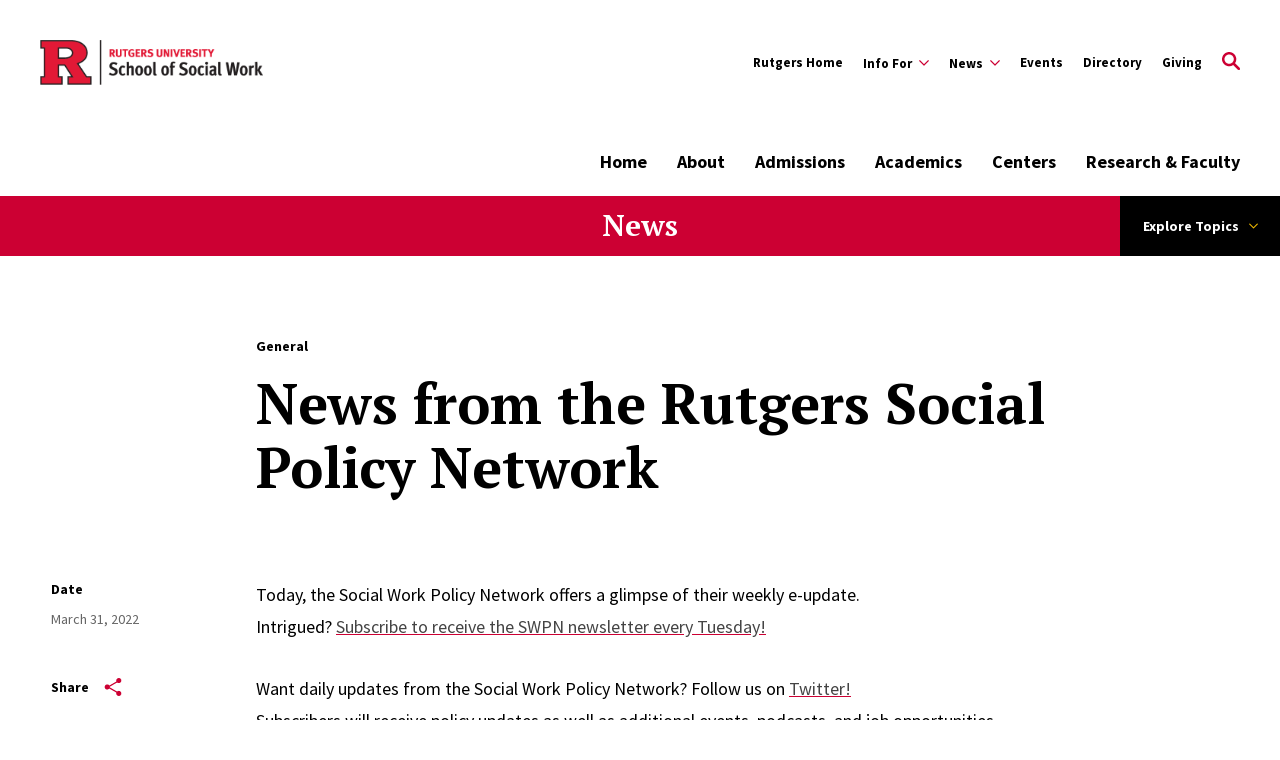

--- FILE ---
content_type: text/html; charset=UTF-8
request_url: https://socialwork.rutgers.edu/news/news-rutgers-social-policy-network
body_size: 24937
content:
<!DOCTYPE html>
<html lang="en" dir="ltr" prefix="content: http://purl.org/rss/1.0/modules/content/  dc: http://purl.org/dc/terms/  foaf: http://xmlns.com/foaf/0.1/  og: http://ogp.me/ns#  rdfs: http://www.w3.org/2000/01/rdf-schema#  schema: http://schema.org/  sioc: http://rdfs.org/sioc/ns#  sioct: http://rdfs.org/sioc/types#  skos: http://www.w3.org/2004/02/skos/core#  xsd: http://www.w3.org/2001/XMLSchema# ">
  <head>
    <meta charset="utf-8" />
<link rel="canonical" href="https://socialwork.rutgers.edu/news/news-rutgers-social-policy-network" />
<meta name="Generator" content="Drupal 10 (https://www.drupal.org)" />
<meta name="MobileOptimized" content="width" />
<meta name="HandheldFriendly" content="true" />
<meta name="viewport" content="width=device-width, initial-scale=1.0" />
<link rel="icon" href="/sites/default/files/favicon_0.ico" type="image/vnd.microsoft.icon" />
<script src="/sites/default/files/google_tag/carnegie_gtm/google_tag.script.js?t8ulkf" defer></script>

    <title>News from the Rutgers Social Policy Network | School of Social Work</title>
    <link href="https://fonts.googleapis.com/css?family=Oswald:400,500,600,700|PT+Serif:400,400i,700,700i|Source+Sans+Pro:400,400i,600,600i,700,700i&display=swap" rel="stylesheet">
    <link rel="stylesheet" media="all" href="/sites/default/files/css/css_zSvLmmbCz7JugqSTZ3ylC7abbc4K5oLm1sF0fu9BoKI.css?delta=0&amp;language=en&amp;theme=rutgers_ssw&amp;include=[base64]" />
<link rel="stylesheet" media="all" href="//cdnjs.cloudflare.com/ajax/libs/font-awesome/6.6.0/css/all.min.css" />
<link rel="stylesheet" media="all" href="/sites/default/files/css/css_kxW875h9Rkftm0mgmS6dSygRaTVc8ZEmaPKVMexbw14.css?delta=2&amp;language=en&amp;theme=rutgers_ssw&amp;include=[base64]" />
<link rel="stylesheet" media="all" href="//cdnjs.cloudflare.com/ajax/libs/font-awesome/5.15.1/css/all.min.css" />
<link rel="stylesheet" media="all" href="/sites/default/files/css/css_zt5diMtnsIx_ebcFLBd_IyNha5KEJPEyG-HG0tDuP0U.css?delta=4&amp;language=en&amp;theme=rutgers_ssw&amp;include=[base64]" />
<link rel="stylesheet" media="all" href="/sites/default/files/css/css_2dFj_pORwL1Nbo8O7aKaPE31onLmykfwWaZVEasHpsE.css?delta=5&amp;language=en&amp;theme=rutgers_ssw&amp;include=[base64]" />
<link rel="stylesheet" media="all" href="/sites/default/files/asset_injector/css/footer_overrides-67dd8f769342d35d25443a4b2e4d5277.css?t8ulkf" />
<link rel="stylesheet" media="all" href="/sites/default/files/css/css_U58Hv3xWULOkw4Z5ids7jyQI8EGpxyXG511nImkSY3A.css?delta=7&amp;language=en&amp;theme=rutgers_ssw&amp;include=[base64]" />

    
    <script type='text/javascript' src='https://platform-api.sharethis.com/js/sharethis.js#property=5db74cb3020ee70012a2ad99&product=inline-share-buttons' async='async'></script>
  </head>
  <body class="article path-node page-node-type-article">
        <a class="skip-link" href="#main-content">
      Skip to main content
    </a>

    <noscript><iframe src="https://www.googletagmanager.com/ns.html?id=GTM-5P3N54T" height="0" width="0" style="display:none;visibility:hidden"></iframe></noscript>
      <div class="dialog-off-canvas-main-canvas" data-off-canvas-main-canvas>
    <div class="layout-container lc--layout-container lc--two-column">

  <div class="l--layout l--two-column">
    
      
    

<section
  class="cc--component-container cc--emergency-banner color- "

  
  
  
  
  
  >

    <div class="c--component c--emergency-banner"
        >

        
  

    </div><!-- c--component c--emergency-banner -->

</section><!-- cc--component-container cc--emergency-banner -->

  


    <header id="l--main-header-basic">
        <div class="region region-header r--region r--header">
    <div class="cc--component-container cc--basic-header" aria-label="Site Header">
      <div class="c--component c--basic-header">
                      


<div id="block-rutgers-ssw-search-block" class="block block-rutgers-search block-search-block cc--component-container cc--basic-search-form">
  <div class="c--component c--basic-search-form">
    
        
          
<div class="search-form-branding">

    
    

<div
  class="cc--component-container cc--basic-branding-header"

  
  
  
  
  
  >

    <div class="c--component c--basic-branding-header"
        >

        
  <a href="/" aria-label="Back to the website homepage">
    <img alt="Rutgers logo" src="/sites/default/files/RUSSW_H_RED_BLACK_RGB.png" />
  </a>

      
<div class="f--field f--text">

    
    


</div><!-- f--field f--text -->


    </div><!-- c--component c--basic-branding-header -->

</div><!-- cc--component-container cc--basic-branding-header -->

  <button type="button" class="icon-search-close" aria-label="Close Search">
    <svg role="img" version="1.1" class="close" xmlns="http://www.w3.org/2000/svg" xmlns:xlink="http://www.w3.org/1999/xlink" x="0px" y="0px"
         viewBox="0 0 24 23.3" xml:space="preserve">
          <title>Close Search</title>
      <path d="M2.8,0L12,9.2L21.2,0l2.1,2.1l-9.2,9.2l9.9,9.9l-2.1,2.1L12,13.4l-9.9,9.9L0,21.2l9.9-9.9L0.7,2.1L2.8,0z"/>
        </svg>
  </button>
</div>

<h2 class="visually-hidden" id="dialog-title">Enter a Search Term</h2>

<form autocomplete="on" name="search-form">
            <div class="search-form-inner">
            <div class="fi--form-item fi--search">
    
      <label for="6966a0b4cb2f2text">
      Search Rutgers    </label>
  
  <input
    type="text"
    name="search"
    id="6966a0b4cb2f2text"
    class="text"
            maxlength="50"    placeholder="Search Rutgers"    size="50"
  >

</div>
            <button type="submit" class="icon-search" aria-label="Search">
  <svg version="1.1" role="img"xmlns="http://www.w3.org/2000/svg" xmlns:xlink="http://www.w3.org/1999/xlink" x="0px"
   y="0px" viewBox="0 0 28 28">
   <title>Search</title>
<path d="M11.1,0C5,0,0,5,0,11.1s5,11.1,11.1,11.1c2.3,0,4.5-0.7,6.3-2l7.3,7.3c0.8,0.8,2,0.8,2.8,0c0.8-0.8,0.8-2,0-2.8
	l-7.3-7.3c1.3-1.8,2-4,2-6.3C22.1,5,17.2,0,11.1,0z M11.1,3.9c4,0,7.2,3.2,7.2,7.2c0,4-3.2,7.2-7.2,7.2c-4,0-7.2-3.2-7.2-7.2
	C3.9,7.1,7.1,3.9,11.1,3.9z"/>
</svg>
</button>
        </div>

        <fieldset class="search-filter-options" aria-label="Search Filter">
          <div class="fieldset-inner" role="radiogroup" aria-label="Search Filter Options">
            <div class="fi--form-item fi--form-item-radio">
    
  <div class="radio-wrapper">
    <input type="radio" name="search-type" id="6966a0b4cb2f2search-type--this-site" value="search-this-site"  checked >
    <label for="6966a0b4cb2f2search-type--this-site">Search this site</label>
  </div>

</div>
            <div class="fi--form-item fi--form-item-radio">
    
  <div class="radio-wrapper">
    <input type="radio" name="search-type" id="6966a0b4cb2f2search-type--all-rutgers" value="search-all-rutgers" >
    <label for="6966a0b4cb2f2search-type--all-rutgers">Search all Rutgers</label>
  </div>

</div>
            <div class="fi--form-item fi--form-item-radio">
    
  <div class="radio-wrapper">
    <input type="radio" name="search-type" id="6966a0b4cb2f2search-type--people" value="search-people" >
    <label for="6966a0b4cb2f2search-type--people">Search People</label>
  </div>

</div>
          </div>
        </fieldset>

    </form>
      </div>
</div>

          
          <div class="utility-nav-container">
            <div class="utility-nav-container-wrapper">
                                
    

<div
  class="cc--component-container cc--basic-branding-header"

  
  
  
  
  
  >

    <div class="c--component c--basic-branding-header"
        >

        
  <a href="/" aria-label="Back to the website homepage">
    <img alt="Rutgers logo" src="/sites/default/files/RUSSW_H_RED_BLACK_RGB.png" />
  </a>

      
<div class="f--field f--text">

    
    


</div><!-- f--field f--text -->


    </div><!-- c--component c--basic-branding-header -->

</div><!-- cc--component-container cc--basic-branding-header -->
              
              


<div class="black block block-rutgers-menu block-menu-banner-blockutility cc--component-container cc--utility-menu" id="block-rutgers-ssw-utility">
  <div class="c--component c--utility-menu">
    
        
        <nav class="mc--menu mc--utility" aria-label="Rutgers Supplemental Menu">
      
              <ul class="menu m--menu m--utility">
                    <li class="menu-item">
                  <a href="http://rutgers.edu" target="_blank">Rutgers Home</a>
                              </li>
                <li class="menu-item menu-item--expanded">
                  <div class="utility-button-wrapper">
            <button type="button" class="utility-button information-for-toggle" aria-expanded="false" aria-haspopup="true" aria-label="Expand Info For Sub-Menu">
                                          <span >Info For</span>
              <svg version="1.1" xmlns="http://www.w3.org/2000/svg" xmlns:xlink="http://www.w3.org/1999/xlink" x="0px" y="0px" viewBox="0 0 20 11.7" enable-background="new 0 0 20 11.7" xml:space="preserve">
                <path d="M10,8.3L18.3,0L20,1.7l-10,10L0,1.7L1.7,0L10,8.3z"></path>
              </svg>
            </button>
                                        <ul class="menu submenu" aria-hidden="true">
                    <li class="menu-item">
                  <a href="/info/prospective-students" data-drupal-link-system-path="node/175">Prospective Students</a>
                              </li>
                <li class="menu-item">
                  <a href="/info/current-students" target="_self" data-drupal-link-system-path="node/176">Current Students</a>
                              </li>
                <li class="menu-item">
                  <a href="/alumni" data-drupal-link-system-path="node/124">Alumni</a>
                              </li>
                <li class="menu-item">
                  <a href="/info/faculty-staff-lecturers" data-drupal-link-system-path="node/177">Faculty, Staff &amp; Lecturers</a>
                              </li>
                <li class="menu-item">
                  <a href="/info/field-community">Practicum Learning &amp; Community Partners</a>
                              </li>
        </ul>
  
                          </div>
              </li>
                <li class="menu-item menu-item--expanded">
                  <div class="utility-button-wrapper">
            <button type="button" class="utility-button information-for-toggle" aria-expanded="false" aria-haspopup="true" aria-label="Expand News Sub-Menu">
                                          <span >News</span>
              <svg version="1.1" xmlns="http://www.w3.org/2000/svg" xmlns:xlink="http://www.w3.org/1999/xlink" x="0px" y="0px" viewBox="0 0 20 11.7" enable-background="new 0 0 20 11.7" xml:space="preserve">
                <path d="M10,8.3L18.3,0L20,1.7l-10,10L0,1.7L1.7,0L10,8.3z"></path>
              </svg>
            </button>
                                        <ul class="menu submenu" aria-hidden="true">
                    <li class="menu-item">
                  <a href="/news" data-drupal-link-system-path="node/696">News</a>
                              </li>
                <li class="menu-item">
                  <a href="/magazines" data-drupal-link-system-path="node/576">Magazines</a>
                              </li>
                <li class="menu-item">
                  <a href="/podcasts" data-drupal-link-system-path="node/575">Podcasts</a>
                              </li>
        </ul>
  
                          </div>
              </li>
                <li class="menu-item">
                  <a href="/events" data-drupal-link-system-path="events">Events</a>
                              </li>
                <li class="menu-item">
                  <a href="/staff-directory/all" data-drupal-link-system-path="staff-directory/all">Directory</a>
                              </li>
                <li class="menu-item">
                  <a href="/giving" data-drupal-link-system-path="node/127">Giving</a>
                              </li>
        </ul>
  


    </nav>
      </div>
</div>

                              <div id="block-rutgers-ssw-gcseblock" class="block block-rutgers-search block-gcse-block">
  
    
      
  
    

<div
  class="cc--component-container cc--gcse-tag"

  
  
  
  
  
  >

    <div class="c--component c--gcse-tag"
        >

          <script>
    (function() {
      var cx = '805d1f9cc365f4476';
      var gcse = document.createElement('script');
      gcse.type = 'text/javascript';
      gcse.async = true;
      gcse.src = 'https://cse.google.com/cse.js?cx=' + cx;
      var s = document.getElementsByTagName('script')[0];
      s.parentNode.insertBefore(gcse, s);
    })();
  </script>
  <div style="display: none">
    <div class="gcse-searchbox-only" data-resultsUrl="/search/site" enableAutoComplete="true"
         data-autoCompleteMaxCompletions="5" data-autoCompleteMatchType='any'></div>
  </div>


    </div><!-- c--component c--gcse-tag -->

</div><!-- cc--component-container cc--gcse-tag -->

  </div>

                            <button type="button" class="icon-search" aria-label="Open Search">
  <svg role="img" class="search" version="1.1" xmlns="http://www.w3.org/2000/svg" xmlns:xlink="http://www.w3.org/1999/xlink" x="0px"
	 y="0px" viewBox="0 0 28 28" xml:space="preserve">
   <title>Open Search</title>
  <path class="search" d="M11.1,0C5,0,0,5,0,11.1s5,11.1,11.1,11.1c2.3,0,4.5-0.7,6.3-2l7.3,7.3c0.8,0.8,2,0.8,2.8,0c0.8-0.8,0.8-2,0-2.8
    l-7.3-7.3c1.3-1.8,2-4,2-6.3C22.1,5,17.2,0,11.1,0z M11.1,3.9c4,0,7.2,3.2,7.2,7.2c0,4-3.2,7.2-7.2,7.2c-4,0-7.2-3.2-7.2-7.2
    C3.9,7.1,7.1,3.9,11.1,3.9z"/>
  </svg>
</button>
              <button type="button" class="icon-close" aria-label="Close">
  <svg version="1.1" xmlns="http://www.w3.org/2000/svg" xmlns:xlink="http://www.w3.org/1999/xlink" x="0px" y="0px"
	 viewBox="0 0 24 23.3" xml:space="preserve">
  <path d="M2.8,0L12,9.2L21.2,0l2.1,2.1l-9.2,9.2l9.9,9.9l-2.1,2.1L12,13.4l-9.9,9.9L0,21.2l9.9-9.9L0.7,2.1L2.8,0z"/>
  </svg>
</button>
            </div>
          </div>

          <div class="main-nav-container">
            <div class="branding-mainmenu-container">
              <div class="branding-mainmenu-container-inner">
                <div class="inner-wrapper">
                    
    

<div
  class="cc--component-container cc--basic-branding-header"

  
  
  
  
  
  >

    <div class="c--component c--basic-branding-header"
        >

        
  <a href="/" aria-label="Back to the website homepage">
    <img alt="Rutgers logo" src="/sites/default/files/RUSSW_H_RED_BLACK_RGB.png" />
  </a>

      
<div class="f--field f--text">

    
    


</div><!-- f--field f--text -->


    </div><!-- c--component c--basic-branding-header -->

</div><!-- cc--component-container cc--basic-branding-header -->
                  





<div id="block-rutgers-ssw-mainnavigation" class="block block-system block-system-menu-blockmain cc--component-container cc--main-menu">
  <div class="c--component c--main-menu">
    
        
        <nav class="mc--menu mc--main" aria-label="Rutgers Supplemental Menu">
      
              <ul class="menu m--menu m--main">
                    <li class="menu-item">
                <a href="/" data-drupal-link-system-path="&lt;front&gt;">Home</a>
              </li>
                <li class="menu-item menu-item--expanded">
                <div class="link-arrow-wrapper">
                <a href="/about" data-drupal-link-system-path="node/92">About</a>
                  <button type="button" class="arrow-toggle" aria-expanded="false" aria-haspopup="true" aria-label="Display Sub Menu for About">
            <svg version="1.1" xmlns="http://www.w3.org/2000/svg" xmlns:xlink="http://www.w3.org/1999/xlink" x="0px" y="0px" viewBox="0 0 20 11.7" enable-background="new 0 0 20 11.7" xml:space="preserve">
              <path d="M10,8.3L18.3,0L20,1.7l-10,10L0,1.7L1.7,0L10,8.3z"></path>
            </svg>
          </button>
        </div>
        <div class="submenus-wrapper">
          <div class="submenus-wrapper-inner">
                          <ul class="menu submenu">
                    <li class="menu-item">
                <a href="/about#Leadership" data-drupal-link-system-path="node/92">Leadership</a>
              </li>
                <li class="menu-item menu-item--expanded">
                <div class="link-arrow-wrapper">
                <a href="/about/diversity-equity-inclusion" data-drupal-link-system-path="node/96">Diversity, Equity &amp; Inclusion</a>
                  <button type="button" class="arrow-toggle" aria-expanded="false" aria-haspopup="true" aria-label="Display Sub Menu for Diversity, Equity &amp; Inclusion">
            <svg version="1.1" xmlns="http://www.w3.org/2000/svg" xmlns:xlink="http://www.w3.org/1999/xlink" x="0px" y="0px" viewBox="0 0 20 11.7" enable-background="new 0 0 20 11.7" xml:space="preserve">
              <path d="M10,8.3L18.3,0L20,1.7l-10,10L0,1.7L1.7,0L10,8.3z"></path>
            </svg>
          </button>
        </div>
        <div class="submenus-wrapper">
          <div class="submenus-wrapper-inner">
                          <ul class="menu submenu">
                    <li class="menu-item">
                <a href="/about/diversity-equity-inclusion/iidea-curriculum-research" data-drupal-link-system-path="node/130">IIDEA Curriculum &amp; Research</a>
              </li>
                <li class="menu-item">
                <a href="/about/diversity-equity-inclusion/iidea-committee" data-drupal-link-system-path="node/373">IIDEA Committee</a>
              </li>
                <li class="menu-item">
                <a href="/about/diversity-equity-inclusion/iidea-resources-engagement" data-drupal-link-system-path="node/129">IIDEA Resources &amp; Engagement</a>
              </li>
                <li class="menu-item">
                <a href="/about/diversity-equity-inclusion/liberatory-consciousness" data-drupal-link-system-path="node/823">Liberatory Consciousness</a>
              </li>
        </ul>
  
          </div>
        </div>
              </li>
                <li class="menu-item">
                <a href="/about/strategic-plan" data-drupal-link-system-path="node/94">Strategic Plan</a>
              </li>
                <li class="menu-item menu-item--expanded">
                <div class="link-arrow-wrapper">
                <a href="/about/community-resources" data-drupal-link-system-path="node/97">Community Resources</a>
                  <button type="button" class="arrow-toggle" aria-expanded="false" aria-haspopup="true" aria-label="Display Sub Menu for Community Resources">
            <svg version="1.1" xmlns="http://www.w3.org/2000/svg" xmlns:xlink="http://www.w3.org/1999/xlink" x="0px" y="0px" viewBox="0 0 20 11.7" enable-background="new 0 0 20 11.7" xml:space="preserve">
              <path d="M10,8.3L18.3,0L20,1.7l-10,10L0,1.7L1.7,0L10,8.3z"></path>
            </svg>
          </button>
        </div>
        <div class="submenus-wrapper">
          <div class="submenus-wrapper-inner">
                          <ul class="menu submenu">
                    <li class="menu-item">
                <a href="/about/community-resources/anti-racist-resources" data-drupal-link-system-path="node/101">Anti-Racist Resources</a>
              </li>
                <li class="menu-item">
                <a href="/about/community-resources/djff-adult-autism-resource-guide" data-drupal-link-system-path="node/103">DJFF Adult Autism Resource Guide</a>
              </li>
                <li class="menu-item">
                <a href="/about/community-resources/self-care-toolkit" data-drupal-link-system-path="node/104">Self-Care Toolkit</a>
              </li>
                <li class="menu-item">
                <a href="/about/community-resources/voter-registration-information" data-drupal-link-system-path="node/102">Voter Registration Information</a>
              </li>
        </ul>
  
          </div>
        </div>
              </li>
                <li class="menu-item">
                <a href="/about/employment" data-drupal-link-system-path="node/98">Employment</a>
              </li>
                <li class="menu-item">
                <a href="/about/contact-directions" data-drupal-link-system-path="node/99">Contact &amp; Directions</a>
              </li>
        </ul>
  
          </div>
        </div>
              </li>
                <li class="menu-item menu-item--expanded">
                <div class="link-arrow-wrapper">
                <a href="/admissions" data-drupal-link-system-path="node/375">Admissions</a>
                  <button type="button" class="arrow-toggle" aria-expanded="false" aria-haspopup="true" aria-label="Display Sub Menu for Admissions">
            <svg version="1.1" xmlns="http://www.w3.org/2000/svg" xmlns:xlink="http://www.w3.org/1999/xlink" x="0px" y="0px" viewBox="0 0 20 11.7" enable-background="new 0 0 20 11.7" xml:space="preserve">
              <path d="M10,8.3L18.3,0L20,1.7l-10,10L0,1.7L1.7,0L10,8.3z"></path>
            </svg>
          </button>
        </div>
        <div class="submenus-wrapper">
          <div class="submenus-wrapper-inner">
                          <ul class="menu submenu">
                    <li class="menu-item menu-item--expanded">
                <div class="link-arrow-wrapper">
                <a href="/admissions/bachelor-arts-ba-social-work-admissions" data-drupal-link-system-path="node/46">Bachelor of Arts (BA) in Social Work Admissions</a>
                  <button type="button" class="arrow-toggle" aria-expanded="false" aria-haspopup="true" aria-label="Display Sub Menu for Bachelor of Arts (BA) in Social Work Admissions">
            <svg version="1.1" xmlns="http://www.w3.org/2000/svg" xmlns:xlink="http://www.w3.org/1999/xlink" x="0px" y="0px" viewBox="0 0 20 11.7" enable-background="new 0 0 20 11.7" xml:space="preserve">
              <path d="M10,8.3L18.3,0L20,1.7l-10,10L0,1.7L1.7,0L10,8.3z"></path>
            </svg>
          </button>
        </div>
        <div class="submenus-wrapper">
          <div class="submenus-wrapper-inner">
                          <ul class="menu submenu">
                    <li class="menu-item">
                <a href="/admissions/bachelor-arts-ba-social-work-admissions/ba-social-work-application-process" data-drupal-link-system-path="node/109">BA in Social Work Application Process</a>
              </li>
                <li class="menu-item">
                <a href="/admissions/bachelor-arts-ba-social-work-admissions/ba-social-work-tuition-financial-aid" data-drupal-link-system-path="node/110">BA in Social Work Tuition &amp; Financial Aid</a>
              </li>
        </ul>
  
          </div>
        </div>
              </li>
                <li class="menu-item menu-item--expanded">
                <div class="link-arrow-wrapper">
                <a href="/admissions/master-social-work-msw-admissions" data-drupal-link-system-path="node/48">Master of Social Work (MSW) Admissions</a>
                  <button type="button" class="arrow-toggle" aria-expanded="false" aria-haspopup="true" aria-label="Display Sub Menu for Master of Social Work (MSW) Admissions">
            <svg version="1.1" xmlns="http://www.w3.org/2000/svg" xmlns:xlink="http://www.w3.org/1999/xlink" x="0px" y="0px" viewBox="0 0 20 11.7" enable-background="new 0 0 20 11.7" xml:space="preserve">
              <path d="M10,8.3L18.3,0L20,1.7l-10,10L0,1.7L1.7,0L10,8.3z"></path>
            </svg>
          </button>
        </div>
        <div class="submenus-wrapper">
          <div class="submenus-wrapper-inner">
                          <ul class="menu submenu">
                    <li class="menu-item">
                <a href="/admissions/master-social-work-msw-admissions/msw-application-process-deadlines" data-drupal-link-system-path="node/111">MSW Application Process &amp; Deadlines</a>
              </li>
                <li class="menu-item">
                <a href="/admissions/master-social-work-msw-admissions/msw-tuition-financial-aid" data-drupal-link-system-path="node/112">MSW Tuition &amp; Financial Aid</a>
              </li>
        </ul>
  
          </div>
        </div>
              </li>
                <li class="menu-item menu-item--expanded">
                <div class="link-arrow-wrapper">
                <a href="/admissions/doctor-social-work-dsw-admissions" data-drupal-link-system-path="node/52">Doctor of Social Work (DSW) Admissions</a>
                  <button type="button" class="arrow-toggle" aria-expanded="false" aria-haspopup="true" aria-label="Display Sub Menu for Doctor of Social Work (DSW) Admissions">
            <svg version="1.1" xmlns="http://www.w3.org/2000/svg" xmlns:xlink="http://www.w3.org/1999/xlink" x="0px" y="0px" viewBox="0 0 20 11.7" enable-background="new 0 0 20 11.7" xml:space="preserve">
              <path d="M10,8.3L18.3,0L20,1.7l-10,10L0,1.7L1.7,0L10,8.3z"></path>
            </svg>
          </button>
        </div>
        <div class="submenus-wrapper">
          <div class="submenus-wrapper-inner">
                          <ul class="menu submenu">
                    <li class="menu-item">
                <a href="/admissions/doctor-social-work-dsw-admissions/dsw-application-process" data-drupal-link-system-path="node/105">DSW Application Process</a>
              </li>
                <li class="menu-item">
                <a href="/admissions/doctor-social-work-dsw-admissions/dsw-tuition-financial-aid" data-drupal-link-system-path="node/106">DSW Tuition &amp; Financial Aid</a>
              </li>
                <li class="menu-item menu-item--collapsed">
                <a href="https://socialwork.rutgers.edu/DSWnewsletters">DSW Newsletters</a>
              </li>
        </ul>
  
          </div>
        </div>
              </li>
                <li class="menu-item">
                <a href="/admissions/doctor-philosophy-social-work-phd-admissions" data-drupal-link-system-path="node/1457">Doctor of Philosophy in Social Work (Ph.D.) Admissions</a>
              </li>
        </ul>
  
          </div>
        </div>
              </li>
                <li class="menu-item menu-item--expanded">
                <div class="link-arrow-wrapper">
                <a href="/academics" data-drupal-link-system-path="node/159">Academics</a>
                  <button type="button" class="arrow-toggle" aria-expanded="false" aria-haspopup="true" aria-label="Display Sub Menu for Academics">
            <svg version="1.1" xmlns="http://www.w3.org/2000/svg" xmlns:xlink="http://www.w3.org/1999/xlink" x="0px" y="0px" viewBox="0 0 20 11.7" enable-background="new 0 0 20 11.7" xml:space="preserve">
              <path d="M10,8.3L18.3,0L20,1.7l-10,10L0,1.7L1.7,0L10,8.3z"></path>
            </svg>
          </button>
        </div>
        <div class="submenus-wrapper">
          <div class="submenus-wrapper-inner">
                          <ul class="menu submenu">
                    <li class="menu-item menu-item--expanded">
                <div class="link-arrow-wrapper">
                <a href="/academics/bachelor-arts-ba-social-work" data-drupal-link-system-path="node/32">Bachelor of Arts (BA) in Social Work</a>
                  <button type="button" class="arrow-toggle" aria-expanded="false" aria-haspopup="true" aria-label="Display Sub Menu for Bachelor of Arts (BA) in Social Work">
            <svg version="1.1" xmlns="http://www.w3.org/2000/svg" xmlns:xlink="http://www.w3.org/1999/xlink" x="0px" y="0px" viewBox="0 0 20 11.7" enable-background="new 0 0 20 11.7" xml:space="preserve">
              <path d="M10,8.3L18.3,0L20,1.7l-10,10L0,1.7L1.7,0L10,8.3z"></path>
            </svg>
          </button>
        </div>
        <div class="submenus-wrapper">
          <div class="submenus-wrapper-inner">
                          <ul class="menu submenu">
                    <li class="menu-item">
                <a href="/academics/bachelor-arts-ba-social-work/ba-social-work-curriculum-syllabi" data-drupal-link-system-path="node/120">BA in Social Work Curriculum &amp; Syllabi</a>
              </li>
                <li class="menu-item">
                <a href="/academics/bachelor-arts-ba-social-work/ba-social-work-program-mission-goals-benchmarks" data-drupal-link-system-path="node/1653">BA in Social Work Program Goals, Benchmarks, Core Competencies</a>
              </li>
                <li class="menu-item">
                <a href="/academics/bachelor-arts-ba-social-work/dr-paul-shane-annual-policy-symposium" data-drupal-link-system-path="node/837">Dr. Paul Shane Annual Policy Symposium</a>
              </li>
                <li class="menu-item">
                <a href="/academics/bachelor-arts-ba-social-work/info-ba-social-work-students" data-drupal-link-system-path="node/155">Info for BA in Social Work Students</a>
              </li>
        </ul>
  
          </div>
        </div>
              </li>
                <li class="menu-item menu-item--expanded">
                <div class="link-arrow-wrapper">
                <a href="/academics/master-social-work-msw" data-drupal-link-system-path="node/12">Master of Social Work (MSW)</a>
                  <button type="button" class="arrow-toggle" aria-expanded="false" aria-haspopup="true" aria-label="Display Sub Menu for Master of Social Work (MSW)">
            <svg version="1.1" xmlns="http://www.w3.org/2000/svg" xmlns:xlink="http://www.w3.org/1999/xlink" x="0px" y="0px" viewBox="0 0 20 11.7" enable-background="new 0 0 20 11.7" xml:space="preserve">
              <path d="M10,8.3L18.3,0L20,1.7l-10,10L0,1.7L1.7,0L10,8.3z"></path>
            </svg>
          </button>
        </div>
        <div class="submenus-wrapper">
          <div class="submenus-wrapper-inner">
                          <ul class="menu submenu">
                    <li class="menu-item">
                <a href="/academics/master-social-work-msw/msw-curriculum-syllabi" data-drupal-link-system-path="node/139">MSW Curriculum &amp; Syllabi</a>
              </li>
                <li class="menu-item">
                <a href="/academics/master-social-work-msw/msw-program-options" data-drupal-link-system-path="node/141">MSW Program Options</a>
              </li>
                <li class="menu-item">
                <a href="/academics/master-social-work-msw/msw-specializations" data-drupal-link-system-path="node/143">MSW Specializations</a>
              </li>
                <li class="menu-item">
                <a href="/academics/master-social-work-msw/msw-certificates" data-drupal-link-system-path="node/140">MSW Certificates</a>
              </li>
                <li class="menu-item">
                <a href="/academics/master-social-work-msw/msw-dual-degrees" data-drupal-link-system-path="node/138">MSW Dual Degrees</a>
              </li>
                <li class="menu-item">
                <a href="/academics/master-social-work-msw/msw-program-goals-benchmarks-core-competencies" data-drupal-link-system-path="node/1631">MSW Program Goals, Benchmarks, Core Competencies</a>
              </li>
                <li class="menu-item">
                <a href="/academics/master-social-work-msw/area-emphasis" data-drupal-link-system-path="node/366">Area of Emphasis</a>
              </li>
                <li class="menu-item">
                <a href="/academics/master-social-work-msw/info-msw-students" data-drupal-link-system-path="node/172">Info for MSW Students</a>
              </li>
        </ul>
  
          </div>
        </div>
              </li>
                <li class="menu-item menu-item--expanded">
                <div class="link-arrow-wrapper">
                <a href="/academics/doctor-social-work-dsw" data-drupal-link-system-path="node/27">Doctor of Social Work (DSW)</a>
                  <button type="button" class="arrow-toggle" aria-expanded="false" aria-haspopup="true" aria-label="Display Sub Menu for Doctor of Social Work (DSW)">
            <svg version="1.1" xmlns="http://www.w3.org/2000/svg" xmlns:xlink="http://www.w3.org/1999/xlink" x="0px" y="0px" viewBox="0 0 20 11.7" enable-background="new 0 0 20 11.7" xml:space="preserve">
              <path d="M10,8.3L18.3,0L20,1.7l-10,10L0,1.7L1.7,0L10,8.3z"></path>
            </svg>
          </button>
        </div>
        <div class="submenus-wrapper">
          <div class="submenus-wrapper-inner">
                          <ul class="menu submenu">
                    <li class="menu-item">
                <a href="/academics/doctor-social-work-dsw/dsw-curriculum-syllabi" data-drupal-link-system-path="node/119">DSW Curriculum &amp; Syllabi</a>
              </li>
                <li class="menu-item">
                <a href="/academics/doctor-social-work-dsw/dsw-student-profiles" data-drupal-link-system-path="node/153">DSW Student Profiles</a>
              </li>
                <li class="menu-item">
                <a href="/academics/doctor-social-work-dsw/student-articles-accomplishments" data-drupal-link-system-path="node/269">Student Articles &amp; Accomplishments</a>
              </li>
                <li class="menu-item">
                <a href="/academics/doctor-social-work-dsw/multimedia-projects" data-drupal-link-system-path="node/270">Multimedia Projects</a>
              </li>
                <li class="menu-item">
                <a href="/academics/doctor-social-work-dsw/info-dsw-students" data-drupal-link-system-path="node/132">Info for DSW Students</a>
              </li>
                <li class="menu-item menu-item--collapsed">
                <a href="https://socialwork.rutgers.edu/DSWnewsletters">DSW Newsletters </a>
              </li>
        </ul>
  
          </div>
        </div>
              </li>
                <li class="menu-item menu-item--expanded">
                <div class="link-arrow-wrapper">
                <a href="/academics/doctor-philosophy-social-work-phd" data-drupal-link-system-path="node/1445">Doctor of Philosophy in Social Work (Ph.D.)</a>
                  <button type="button" class="arrow-toggle" aria-expanded="false" aria-haspopup="true" aria-label="Display Sub Menu for Doctor of Philosophy in Social Work (Ph.D.)">
            <svg version="1.1" xmlns="http://www.w3.org/2000/svg" xmlns:xlink="http://www.w3.org/1999/xlink" x="0px" y="0px" viewBox="0 0 20 11.7" enable-background="new 0 0 20 11.7" xml:space="preserve">
              <path d="M10,8.3L18.3,0L20,1.7l-10,10L0,1.7L1.7,0L10,8.3z"></path>
            </svg>
          </button>
        </div>
        <div class="submenus-wrapper">
          <div class="submenus-wrapper-inner">
                          <ul class="menu submenu">
                    <li class="menu-item">
                <a href="/academics/doctor-philosophy-social-work-phd/program" data-drupal-link-system-path="node/1446">Program Overview</a>
              </li>
                <li class="menu-item">
                <a href="/academics/doctor-philosophy-social-work-phd/meet-our-phd-students" data-drupal-link-system-path="node/1448">On the Job Market and Current Ph.D. Students</a>
              </li>
                <li class="menu-item">
                <a href="/academics/doctor-philosophy-social-work-phd/info-phd-students" data-drupal-link-system-path="node/1449">Student Resources</a>
              </li>
        </ul>
  
          </div>
        </div>
              </li>
                <li class="menu-item">
                <a href="/academics/office-practicum-learning" data-drupal-link-system-path="node/24">Office of Practicum Learning</a>
              </li>
                <li class="menu-item menu-item--expanded">
                <div class="link-arrow-wrapper">
                <a href="/academics/continuing-education" data-drupal-link-system-path="node/39">Continuing Education</a>
                  <button type="button" class="arrow-toggle" aria-expanded="false" aria-haspopup="true" aria-label="Display Sub Menu for Continuing Education">
            <svg version="1.1" xmlns="http://www.w3.org/2000/svg" xmlns:xlink="http://www.w3.org/1999/xlink" x="0px" y="0px" viewBox="0 0 20 11.7" enable-background="new 0 0 20 11.7" xml:space="preserve">
              <path d="M10,8.3L18.3,0L20,1.7l-10,10L0,1.7L1.7,0L10,8.3z"></path>
            </svg>
          </button>
        </div>
        <div class="submenus-wrapper">
          <div class="submenus-wrapper-inner">
                          <ul class="menu submenu">
                    <li class="menu-item">
                <a href="/academics/continuing-education/children-and-families-certificates" data-drupal-link-system-path="node/243">Children and Families Certificates</a>
              </li>
                <li class="menu-item">
                <a href="/academics/continuing-education/general-practice-certificates" data-drupal-link-system-path="node/244">General Practice Certificates</a>
              </li>
                <li class="menu-item">
                <a href="/academics/continuing-education/gerontology-and-older-adults-certificates" data-drupal-link-system-path="node/245">Gerontology and Older Adults Certificates</a>
              </li>
                <li class="menu-item">
                <a href="/academics/continuing-education/violence-and-crime-intervention-certificates" data-drupal-link-system-path="node/246">Violence and Crime Intervention Certificates</a>
              </li>
                <li class="menu-item">
                <a href="/academics/continuing-education/customized-workshops" data-drupal-link-system-path="node/241">Customized Workshops</a>
              </li>
        </ul>
  
          </div>
        </div>
              </li>
                <li class="menu-item">
                <a href="/academics/professional-credit-courses" data-drupal-link-system-path="node/17">Professional Credit Courses</a>
              </li>
                <li class="menu-item">
                <a href="/academics/global-social-work" data-drupal-link-system-path="node/25">Global Social Work</a>
              </li>
        </ul>
  
          </div>
        </div>
              </li>
                <li class="menu-item menu-item--expanded">
                <div class="link-arrow-wrapper">
                <a href="/centers" data-drupal-link-system-path="node/160">Centers</a>
                  <button type="button" class="arrow-toggle" aria-expanded="false" aria-haspopup="true" aria-label="Display Sub Menu for Centers">
            <svg version="1.1" xmlns="http://www.w3.org/2000/svg" xmlns:xlink="http://www.w3.org/1999/xlink" x="0px" y="0px" viewBox="0 0 20 11.7" enable-background="new 0 0 20 11.7" xml:space="preserve">
              <path d="M10,8.3L18.3,0L20,1.7l-10,10L0,1.7L1.7,0L10,8.3z"></path>
            </svg>
          </button>
        </div>
        <div class="submenus-wrapper">
          <div class="submenus-wrapper-inner">
                          <ul class="menu submenu">
                    <li class="menu-item menu-item--expanded">
                <div class="link-arrow-wrapper">
                <a href="/centers/institute-families" data-drupal-link-system-path="node/11">Institute for Families</a>
                  <button type="button" class="arrow-toggle" aria-expanded="false" aria-haspopup="true" aria-label="Display Sub Menu for Institute for Families">
            <svg version="1.1" xmlns="http://www.w3.org/2000/svg" xmlns:xlink="http://www.w3.org/1999/xlink" x="0px" y="0px" viewBox="0 0 20 11.7" enable-background="new 0 0 20 11.7" xml:space="preserve">
              <path d="M10,8.3L18.3,0L20,1.7l-10,10L0,1.7L1.7,0L10,8.3z"></path>
            </svg>
          </button>
        </div>
        <div class="submenus-wrapper">
          <div class="submenus-wrapper-inner">
                          <ul class="menu submenu">
                    <li class="menu-item">
                <a href="/centers/institute-families/child-welfare-family-well-being" data-drupal-link-system-path="node/163">Child Welfare &amp; Family Well-being</a>
              </li>
                <li class="menu-item">
                <a href="/centers/institute-families/early-childhood" data-drupal-link-system-path="node/1095">Early Childhood</a>
              </li>
                <li class="menu-item">
                <a href="/centers/institute-families/human-services" data-drupal-link-system-path="node/459">Human Services</a>
              </li>
                <li class="menu-item">
                <a href="/centers/institute-families/research-evaluation" data-drupal-link-system-path="node/164">Research &amp; Evaluation</a>
              </li>
                <li class="menu-item">
                <a href="/centers/institute-families/iff-fellows" data-drupal-link-system-path="node/165">IFF Fellows</a>
              </li>
        </ul>
  
          </div>
        </div>
              </li>
                <li class="menu-item menu-item--expanded">
                <div class="link-arrow-wrapper">
                <a href="/centers/center-gambling-studies" data-drupal-link-system-path="node/67">Center for Gambling Studies</a>
                  <button type="button" class="arrow-toggle" aria-expanded="false" aria-haspopup="true" aria-label="Display Sub Menu for Center for Gambling Studies">
            <svg version="1.1" xmlns="http://www.w3.org/2000/svg" xmlns:xlink="http://www.w3.org/1999/xlink" x="0px" y="0px" viewBox="0 0 20 11.7" enable-background="new 0 0 20 11.7" xml:space="preserve">
              <path d="M10,8.3L18.3,0L20,1.7l-10,10L0,1.7L1.7,0L10,8.3z"></path>
            </svg>
          </button>
        </div>
        <div class="submenus-wrapper">
          <div class="submenus-wrapper-inner">
                          <ul class="menu submenu">
                    <li class="menu-item">
                <a href="/centers/center-gambling-studies/team-research-affiliates" data-drupal-link-system-path="node/113">Team &amp; Research Affiliates</a>
              </li>
                <li class="menu-item">
                <a href="/centers/center-gambling-studies/research-publications" data-drupal-link-system-path="node/114">Research &amp; Publications</a>
              </li>
                <li class="menu-item">
                <a href="/centers/center-gambling-studies/tools-researchers-clinicians" data-drupal-link-system-path="node/115">Tools for Researchers &amp; Clinicians</a>
              </li>
        </ul>
  
          </div>
        </div>
              </li>
                <li class="menu-item menu-item--expanded">
                <div class="link-arrow-wrapper">
                <a href="/centers/center-prevention-science" data-drupal-link-system-path="node/50">Center for Prevention Science</a>
                  <button type="button" class="arrow-toggle" aria-expanded="false" aria-haspopup="true" aria-label="Display Sub Menu for Center for Prevention Science">
            <svg version="1.1" xmlns="http://www.w3.org/2000/svg" xmlns:xlink="http://www.w3.org/1999/xlink" x="0px" y="0px" viewBox="0 0 20 11.7" enable-background="new 0 0 20 11.7" xml:space="preserve">
              <path d="M10,8.3L18.3,0L20,1.7l-10,10L0,1.7L1.7,0L10,8.3z"></path>
            </svg>
          </button>
        </div>
        <div class="submenus-wrapper">
          <div class="submenus-wrapper-inner">
                          <ul class="menu submenu">
                    <li class="menu-item">
                <a href="/centers/center-prevention-science/center-initiatives-programs" data-drupal-link-system-path="node/391">Center Initiatives &amp; Programs</a>
              </li>
        </ul>
  
          </div>
        </div>
              </li>
                <li class="menu-item menu-item--expanded">
                <div class="link-arrow-wrapper">
                <a href="/centers/center-research-ending-violence" data-drupal-link-system-path="node/1261">Center for Research on Ending Violence</a>
                  <button type="button" class="arrow-toggle" aria-expanded="false" aria-haspopup="true" aria-label="Display Sub Menu for Center for Research on Ending Violence">
            <svg version="1.1" xmlns="http://www.w3.org/2000/svg" xmlns:xlink="http://www.w3.org/1999/xlink" x="0px" y="0px" viewBox="0 0 20 11.7" enable-background="new 0 0 20 11.7" xml:space="preserve">
              <path d="M10,8.3L18.3,0L20,1.7l-10,10L0,1.7L1.7,0L10,8.3z"></path>
            </svg>
          </button>
        </div>
        <div class="submenus-wrapper">
          <div class="submenus-wrapper-inner">
                          <ul class="menu submenu">
                    <li class="menu-item">
                <a href="/centers/center-research-ending-violence/community" data-drupal-link-system-path="node/1262">Our Community</a>
              </li>
                <li class="menu-item">
                <a href="/centers/center-research-ending-violence/training" data-drupal-link-system-path="node/1263">Training and Education</a>
              </li>
                <li class="menu-item">
                <a href="/centers/center-research-ending-violence/projects-and-research-areas" data-drupal-link-system-path="node/1289">Projects and Research Areas</a>
              </li>
                <li class="menu-item">
                <a href="/centers/center-research-ending-violence/publications-and-resources" data-drupal-link-system-path="node/1506">Publications and Resources</a>
              </li>
        </ul>
  
          </div>
        </div>
              </li>
                <li class="menu-item menu-item--expanded">
                <div class="link-arrow-wrapper">
                <a href="/centers/hub-aging-collaboration" data-drupal-link-system-path="node/716">Hub for Aging Collaboration</a>
                  <button type="button" class="arrow-toggle" aria-expanded="false" aria-haspopup="true" aria-label="Display Sub Menu for Hub for Aging Collaboration">
            <svg version="1.1" xmlns="http://www.w3.org/2000/svg" xmlns:xlink="http://www.w3.org/1999/xlink" x="0px" y="0px" viewBox="0 0 20 11.7" enable-background="new 0 0 20 11.7" xml:space="preserve">
              <path d="M10,8.3L18.3,0L20,1.7l-10,10L0,1.7L1.7,0L10,8.3z"></path>
            </svg>
          </button>
        </div>
        <div class="submenus-wrapper">
          <div class="submenus-wrapper-inner">
                          <ul class="menu submenu">
                    <li class="menu-item">
                <a href="/centers/hub-aging-collaboration/our-network" data-drupal-link-system-path="node/809">Our Network</a>
              </li>
                <li class="menu-item">
                <a href="/centers/hub-aging-collaboration/teaching-engagement" data-drupal-link-system-path="node/810">Teaching &amp; Engagement</a>
              </li>
                <li class="menu-item">
                <a href="/centers/hub-aging-collaboration/projects" data-drupal-link-system-path="node/722">Projects</a>
              </li>
                <li class="menu-item">
                <a href="/centers/hub-aging-collaboration/publications" data-drupal-link-system-path="node/724">Publications</a>
              </li>
                <li class="menu-item">
                <a href="/hub-events" data-drupal-link-system-path="node/1121">Events</a>
              </li>
        </ul>
  
          </div>
        </div>
              </li>
        </ul>
  
          </div>
        </div>
              </li>
                <li class="menu-item menu-item--expanded">
                <div class="link-arrow-wrapper">
                <a href="/research-faculty" data-drupal-link-system-path="node/157">Research &amp; Faculty</a>
                  <button type="button" class="arrow-toggle" aria-expanded="false" aria-haspopup="true" aria-label="Display Sub Menu for Research &amp; Faculty">
            <svg version="1.1" xmlns="http://www.w3.org/2000/svg" xmlns:xlink="http://www.w3.org/1999/xlink" x="0px" y="0px" viewBox="0 0 20 11.7" enable-background="new 0 0 20 11.7" xml:space="preserve">
              <path d="M10,8.3L18.3,0L20,1.7l-10,10L0,1.7L1.7,0L10,8.3z"></path>
            </svg>
          </button>
        </div>
        <div class="submenus-wrapper">
          <div class="submenus-wrapper-inner">
                          <ul class="menu submenu">
                    <li class="menu-item">
                <a href="/research-faculty/our-faculty" data-drupal-link-system-path="node/6">Our Faculty</a>
              </li>
                <li class="menu-item">
                <a href="/research-faculty/iidea-research-awards" data-drupal-link-system-path="node/9">IIDEA Research Awards</a>
              </li>
                <li class="menu-item">
                <a href="/staff-directory/113" data-drupal-link-system-path="staff-directory/113">Faculty Directory</a>
              </li>
        </ul>
  
          </div>
        </div>
              </li>
        </ul>
  


    </nav>
      </div>
</div>
                  <div class="buttons-wrapper">
                    <button type="button" class="icon-search" aria-label="Open Search">
  <svg role="img" class="search" version="1.1" xmlns="http://www.w3.org/2000/svg" xmlns:xlink="http://www.w3.org/1999/xlink" x="0px"
	 y="0px" viewBox="0 0 28 28" xml:space="preserve">
   <title>Open Search</title>
  <path class="search" d="M11.1,0C5,0,0,5,0,11.1s5,11.1,11.1,11.1c2.3,0,4.5-0.7,6.3-2l7.3,7.3c0.8,0.8,2,0.8,2.8,0c0.8-0.8,0.8-2,0-2.8
    l-7.3-7.3c1.3-1.8,2-4,2-6.3C22.1,5,17.2,0,11.1,0z M11.1,3.9c4,0,7.2,3.2,7.2,7.2c0,4-3.2,7.2-7.2,7.2c-4,0-7.2-3.2-7.2-7.2
    C3.9,7.1,7.1,3.9,11.1,3.9z"/>
  </svg>
</button>
                    <div class="branding-hamburger-container">
                      <button aria-label="Open Menu" class="ru-hamburger" type="button">
                        <svg version="1.1" xmlns="http://www.w3.org/2000/svg" xmlns:xlink="http://www.w3.org/1999/xlink" x="0px"
                          y="0px" viewBox="0 0 32 23">
                          <path d="M32,20v3H0v-3H32z M32,10v3H0v-3H32z M32,0v3H0V0H32z"/>
                        </svg>
                      </button>
                    </div>
                  </div>
                </div>
              </div>
            </div>
          </div>

          <div class="mobile-nav">
            <div class="mobile-nav-topbar-container">
                
    

<div
  class="cc--component-container cc--basic-branding-header"

  
  
  
  
  
  >

    <div class="c--component c--basic-branding-header"
        >

        
  <a href="/" aria-label="Back to the website homepage">
    <img alt="Rutgers logo" src="/sites/default/files/RUSSW_H_RED_BLACK_RGB.png" />
  </a>

      
<div class="f--field f--text">

    
    


</div><!-- f--field f--text -->


    </div><!-- c--component c--basic-branding-header -->

</div><!-- cc--component-container cc--basic-branding-header -->
              <button type="button" class="icon-search" aria-label="Open Search">
  <svg role="img" class="search" version="1.1" xmlns="http://www.w3.org/2000/svg" xmlns:xlink="http://www.w3.org/1999/xlink" x="0px"
	 y="0px" viewBox="0 0 28 28" xml:space="preserve">
   <title>Open Search</title>
  <path class="search" d="M11.1,0C5,0,0,5,0,11.1s5,11.1,11.1,11.1c2.3,0,4.5-0.7,6.3-2l7.3,7.3c0.8,0.8,2,0.8,2.8,0c0.8-0.8,0.8-2,0-2.8
    l-7.3-7.3c1.3-1.8,2-4,2-6.3C22.1,5,17.2,0,11.1,0z M11.1,3.9c4,0,7.2,3.2,7.2,7.2c0,4-3.2,7.2-7.2,7.2c-4,0-7.2-3.2-7.2-7.2
    C3.9,7.1,7.1,3.9,11.1,3.9z"/>
  </svg>
</button>
              <button type="button" class="mobile-menu-trigger" aria-label="Mobile Menu Toggle">
  <svg role="img" class="icon-hamburger" version="1.1" xmlns="http://www.w3.org/2000/svg" xmlns:xlink="http://www.w3.org/1999/xlink" x="0px"
    y="0px" viewBox="0 0 32 23">
    <title>Open Menu</title>
    <path d="M32,20v3H0v-3H32z M32,10v3H0v-3H32z M32,0v3H0V0H32z"/>
  </svg>

  <svg role="img" version="1.1" class="icon-close" xmlns="http://www.w3.org/2000/svg" xmlns:xlink="http://www.w3.org/1999/xlink" x="0px" y="0px"
	 viewBox="0 0 24 23.3" xml:space="preserve">
    <title>Close</title>
    <path d="M2.8,0L12,9.2L21.2,0l2.1,2.1l-9.2,9.2l9.9,9.9l-2.1,2.1L12,13.4l-9.9,9.9L0,21.2l9.9-9.9L0.7,2.1L2.8,0z"/>
  </svg>
</button>

            </div>

            <div class="mobile-nav-menu-container">
              
<div class="white block block-rutgers-menu block-menu-banner-blockmain cc--component-container cc--main-menu" id="block-rutgers-ssw-mainnavigation-mobile">
  <div class="c--component c--main-menu">
    
        
        <nav class="mc--menu mc--main">
      
              <ul class="menu m--menu m--main">
                    <li class="menu-item">
                <a href="/" data-drupal-link-system-path="&lt;front&gt;">Home</a>
              </li>
                <li class="menu-item menu-item--expanded">
                <div class="link-arrow-wrapper">
                <a href="/about" data-drupal-link-system-path="node/92">About</a>
                  <button type="button" class="arrow-toggle" aria-expanded="false" aria-haspopup="true" aria-label="Display Sub Menu for About">
            <svg version="1.1" xmlns="http://www.w3.org/2000/svg" xmlns:xlink="http://www.w3.org/1999/xlink" x="0px" y="0px" viewBox="0 0 20 11.7" enable-background="new 0 0 20 11.7" xml:space="preserve">
              <path d="M10,8.3L18.3,0L20,1.7l-10,10L0,1.7L1.7,0L10,8.3z"></path>
            </svg>
          </button>
        </div>
        <div class="submenus-wrapper">
          <div class="submenus-wrapper-inner">
                          <ul class="menu submenu">
                    <li class="menu-item">
                <a href="/about#Leadership" data-drupal-link-system-path="node/92">Leadership</a>
              </li>
                <li class="menu-item menu-item--expanded">
                <div class="link-arrow-wrapper">
                <a href="/about/diversity-equity-inclusion" data-drupal-link-system-path="node/96">Diversity, Equity &amp; Inclusion</a>
                  <button type="button" class="arrow-toggle" aria-expanded="false" aria-haspopup="true" aria-label="Display Sub Menu for Diversity, Equity &amp; Inclusion">
            <svg version="1.1" xmlns="http://www.w3.org/2000/svg" xmlns:xlink="http://www.w3.org/1999/xlink" x="0px" y="0px" viewBox="0 0 20 11.7" enable-background="new 0 0 20 11.7" xml:space="preserve">
              <path d="M10,8.3L18.3,0L20,1.7l-10,10L0,1.7L1.7,0L10,8.3z"></path>
            </svg>
          </button>
        </div>
        <div class="submenus-wrapper">
          <div class="submenus-wrapper-inner">
                          <ul class="menu submenu">
                    <li class="menu-item">
                <a href="/about/diversity-equity-inclusion/iidea-curriculum-research" data-drupal-link-system-path="node/130">IIDEA Curriculum &amp; Research</a>
              </li>
                <li class="menu-item">
                <a href="/about/diversity-equity-inclusion/iidea-committee" data-drupal-link-system-path="node/373">IIDEA Committee</a>
              </li>
                <li class="menu-item">
                <a href="/about/diversity-equity-inclusion/iidea-resources-engagement" data-drupal-link-system-path="node/129">IIDEA Resources &amp; Engagement</a>
              </li>
                <li class="menu-item">
                <a href="/about/diversity-equity-inclusion/liberatory-consciousness" data-drupal-link-system-path="node/823">Liberatory Consciousness</a>
              </li>
        </ul>
  
          </div>
        </div>
              </li>
                <li class="menu-item">
                <a href="/about/strategic-plan" data-drupal-link-system-path="node/94">Strategic Plan</a>
              </li>
                <li class="menu-item menu-item--expanded">
                <div class="link-arrow-wrapper">
                <a href="/about/community-resources" data-drupal-link-system-path="node/97">Community Resources</a>
                  <button type="button" class="arrow-toggle" aria-expanded="false" aria-haspopup="true" aria-label="Display Sub Menu for Community Resources">
            <svg version="1.1" xmlns="http://www.w3.org/2000/svg" xmlns:xlink="http://www.w3.org/1999/xlink" x="0px" y="0px" viewBox="0 0 20 11.7" enable-background="new 0 0 20 11.7" xml:space="preserve">
              <path d="M10,8.3L18.3,0L20,1.7l-10,10L0,1.7L1.7,0L10,8.3z"></path>
            </svg>
          </button>
        </div>
        <div class="submenus-wrapper">
          <div class="submenus-wrapper-inner">
                          <ul class="menu submenu">
                    <li class="menu-item">
                <a href="/about/community-resources/anti-racist-resources" data-drupal-link-system-path="node/101">Anti-Racist Resources</a>
              </li>
                <li class="menu-item">
                <a href="/about/community-resources/djff-adult-autism-resource-guide" data-drupal-link-system-path="node/103">DJFF Adult Autism Resource Guide</a>
              </li>
                <li class="menu-item">
                <a href="/about/community-resources/self-care-toolkit" data-drupal-link-system-path="node/104">Self-Care Toolkit</a>
              </li>
                <li class="menu-item">
                <a href="/about/community-resources/voter-registration-information" data-drupal-link-system-path="node/102">Voter Registration Information</a>
              </li>
        </ul>
  
          </div>
        </div>
              </li>
                <li class="menu-item">
                <a href="/about/employment" data-drupal-link-system-path="node/98">Employment</a>
              </li>
                <li class="menu-item">
                <a href="/about/contact-directions" data-drupal-link-system-path="node/99">Contact &amp; Directions</a>
              </li>
        </ul>
  
          </div>
        </div>
              </li>
                <li class="menu-item menu-item--expanded">
                <div class="link-arrow-wrapper">
                <a href="/admissions" data-drupal-link-system-path="node/375">Admissions</a>
                  <button type="button" class="arrow-toggle" aria-expanded="false" aria-haspopup="true" aria-label="Display Sub Menu for Admissions">
            <svg version="1.1" xmlns="http://www.w3.org/2000/svg" xmlns:xlink="http://www.w3.org/1999/xlink" x="0px" y="0px" viewBox="0 0 20 11.7" enable-background="new 0 0 20 11.7" xml:space="preserve">
              <path d="M10,8.3L18.3,0L20,1.7l-10,10L0,1.7L1.7,0L10,8.3z"></path>
            </svg>
          </button>
        </div>
        <div class="submenus-wrapper">
          <div class="submenus-wrapper-inner">
                          <ul class="menu submenu">
                    <li class="menu-item menu-item--expanded">
                <div class="link-arrow-wrapper">
                <a href="/admissions/bachelor-arts-ba-social-work-admissions" data-drupal-link-system-path="node/46">Bachelor of Arts (BA) in Social Work Admissions</a>
                  <button type="button" class="arrow-toggle" aria-expanded="false" aria-haspopup="true" aria-label="Display Sub Menu for Bachelor of Arts (BA) in Social Work Admissions">
            <svg version="1.1" xmlns="http://www.w3.org/2000/svg" xmlns:xlink="http://www.w3.org/1999/xlink" x="0px" y="0px" viewBox="0 0 20 11.7" enable-background="new 0 0 20 11.7" xml:space="preserve">
              <path d="M10,8.3L18.3,0L20,1.7l-10,10L0,1.7L1.7,0L10,8.3z"></path>
            </svg>
          </button>
        </div>
        <div class="submenus-wrapper">
          <div class="submenus-wrapper-inner">
                          <ul class="menu submenu">
                    <li class="menu-item">
                <a href="/admissions/bachelor-arts-ba-social-work-admissions/ba-social-work-application-process" data-drupal-link-system-path="node/109">BA in Social Work Application Process</a>
              </li>
                <li class="menu-item">
                <a href="/admissions/bachelor-arts-ba-social-work-admissions/ba-social-work-tuition-financial-aid" data-drupal-link-system-path="node/110">BA in Social Work Tuition &amp; Financial Aid</a>
              </li>
        </ul>
  
          </div>
        </div>
              </li>
                <li class="menu-item menu-item--expanded">
                <div class="link-arrow-wrapper">
                <a href="/admissions/master-social-work-msw-admissions" data-drupal-link-system-path="node/48">Master of Social Work (MSW) Admissions</a>
                  <button type="button" class="arrow-toggle" aria-expanded="false" aria-haspopup="true" aria-label="Display Sub Menu for Master of Social Work (MSW) Admissions">
            <svg version="1.1" xmlns="http://www.w3.org/2000/svg" xmlns:xlink="http://www.w3.org/1999/xlink" x="0px" y="0px" viewBox="0 0 20 11.7" enable-background="new 0 0 20 11.7" xml:space="preserve">
              <path d="M10,8.3L18.3,0L20,1.7l-10,10L0,1.7L1.7,0L10,8.3z"></path>
            </svg>
          </button>
        </div>
        <div class="submenus-wrapper">
          <div class="submenus-wrapper-inner">
                          <ul class="menu submenu">
                    <li class="menu-item">
                <a href="/admissions/master-social-work-msw-admissions/msw-application-process-deadlines" data-drupal-link-system-path="node/111">MSW Application Process &amp; Deadlines</a>
              </li>
                <li class="menu-item">
                <a href="/admissions/master-social-work-msw-admissions/msw-tuition-financial-aid" data-drupal-link-system-path="node/112">MSW Tuition &amp; Financial Aid</a>
              </li>
        </ul>
  
          </div>
        </div>
              </li>
                <li class="menu-item menu-item--expanded">
                <div class="link-arrow-wrapper">
                <a href="/admissions/doctor-social-work-dsw-admissions" data-drupal-link-system-path="node/52">Doctor of Social Work (DSW) Admissions</a>
                  <button type="button" class="arrow-toggle" aria-expanded="false" aria-haspopup="true" aria-label="Display Sub Menu for Doctor of Social Work (DSW) Admissions">
            <svg version="1.1" xmlns="http://www.w3.org/2000/svg" xmlns:xlink="http://www.w3.org/1999/xlink" x="0px" y="0px" viewBox="0 0 20 11.7" enable-background="new 0 0 20 11.7" xml:space="preserve">
              <path d="M10,8.3L18.3,0L20,1.7l-10,10L0,1.7L1.7,0L10,8.3z"></path>
            </svg>
          </button>
        </div>
        <div class="submenus-wrapper">
          <div class="submenus-wrapper-inner">
                          <ul class="menu submenu">
                    <li class="menu-item">
                <a href="/admissions/doctor-social-work-dsw-admissions/dsw-application-process" data-drupal-link-system-path="node/105">DSW Application Process</a>
              </li>
                <li class="menu-item">
                <a href="/admissions/doctor-social-work-dsw-admissions/dsw-tuition-financial-aid" data-drupal-link-system-path="node/106">DSW Tuition &amp; Financial Aid</a>
              </li>
                <li class="menu-item menu-item--collapsed">
                <a href="https://socialwork.rutgers.edu/DSWnewsletters">DSW Newsletters</a>
              </li>
        </ul>
  
          </div>
        </div>
              </li>
                <li class="menu-item">
                <a href="/admissions/doctor-philosophy-social-work-phd-admissions" data-drupal-link-system-path="node/1457">Doctor of Philosophy in Social Work (Ph.D.) Admissions</a>
              </li>
        </ul>
  
          </div>
        </div>
              </li>
                <li class="menu-item menu-item--expanded">
                <div class="link-arrow-wrapper">
                <a href="/academics" data-drupal-link-system-path="node/159">Academics</a>
                  <button type="button" class="arrow-toggle" aria-expanded="false" aria-haspopup="true" aria-label="Display Sub Menu for Academics">
            <svg version="1.1" xmlns="http://www.w3.org/2000/svg" xmlns:xlink="http://www.w3.org/1999/xlink" x="0px" y="0px" viewBox="0 0 20 11.7" enable-background="new 0 0 20 11.7" xml:space="preserve">
              <path d="M10,8.3L18.3,0L20,1.7l-10,10L0,1.7L1.7,0L10,8.3z"></path>
            </svg>
          </button>
        </div>
        <div class="submenus-wrapper">
          <div class="submenus-wrapper-inner">
                          <ul class="menu submenu">
                    <li class="menu-item menu-item--expanded">
                <div class="link-arrow-wrapper">
                <a href="/academics/bachelor-arts-ba-social-work" data-drupal-link-system-path="node/32">Bachelor of Arts (BA) in Social Work</a>
                  <button type="button" class="arrow-toggle" aria-expanded="false" aria-haspopup="true" aria-label="Display Sub Menu for Bachelor of Arts (BA) in Social Work">
            <svg version="1.1" xmlns="http://www.w3.org/2000/svg" xmlns:xlink="http://www.w3.org/1999/xlink" x="0px" y="0px" viewBox="0 0 20 11.7" enable-background="new 0 0 20 11.7" xml:space="preserve">
              <path d="M10,8.3L18.3,0L20,1.7l-10,10L0,1.7L1.7,0L10,8.3z"></path>
            </svg>
          </button>
        </div>
        <div class="submenus-wrapper">
          <div class="submenus-wrapper-inner">
                          <ul class="menu submenu">
                    <li class="menu-item">
                <a href="/academics/bachelor-arts-ba-social-work/ba-social-work-curriculum-syllabi" data-drupal-link-system-path="node/120">BA in Social Work Curriculum &amp; Syllabi</a>
              </li>
                <li class="menu-item">
                <a href="/academics/bachelor-arts-ba-social-work/ba-social-work-program-mission-goals-benchmarks" data-drupal-link-system-path="node/1653">BA in Social Work Program Goals, Benchmarks, Core Competencies</a>
              </li>
                <li class="menu-item">
                <a href="/academics/bachelor-arts-ba-social-work/dr-paul-shane-annual-policy-symposium" data-drupal-link-system-path="node/837">Dr. Paul Shane Annual Policy Symposium</a>
              </li>
                <li class="menu-item">
                <a href="/academics/bachelor-arts-ba-social-work/info-ba-social-work-students" data-drupal-link-system-path="node/155">Info for BA in Social Work Students</a>
              </li>
        </ul>
  
          </div>
        </div>
              </li>
                <li class="menu-item menu-item--expanded">
                <div class="link-arrow-wrapper">
                <a href="/academics/master-social-work-msw" data-drupal-link-system-path="node/12">Master of Social Work (MSW)</a>
                  <button type="button" class="arrow-toggle" aria-expanded="false" aria-haspopup="true" aria-label="Display Sub Menu for Master of Social Work (MSW)">
            <svg version="1.1" xmlns="http://www.w3.org/2000/svg" xmlns:xlink="http://www.w3.org/1999/xlink" x="0px" y="0px" viewBox="0 0 20 11.7" enable-background="new 0 0 20 11.7" xml:space="preserve">
              <path d="M10,8.3L18.3,0L20,1.7l-10,10L0,1.7L1.7,0L10,8.3z"></path>
            </svg>
          </button>
        </div>
        <div class="submenus-wrapper">
          <div class="submenus-wrapper-inner">
                          <ul class="menu submenu">
                    <li class="menu-item">
                <a href="/academics/master-social-work-msw/msw-curriculum-syllabi" data-drupal-link-system-path="node/139">MSW Curriculum &amp; Syllabi</a>
              </li>
                <li class="menu-item">
                <a href="/academics/master-social-work-msw/msw-program-options" data-drupal-link-system-path="node/141">MSW Program Options</a>
              </li>
                <li class="menu-item">
                <a href="/academics/master-social-work-msw/msw-specializations" data-drupal-link-system-path="node/143">MSW Specializations</a>
              </li>
                <li class="menu-item">
                <a href="/academics/master-social-work-msw/msw-certificates" data-drupal-link-system-path="node/140">MSW Certificates</a>
              </li>
                <li class="menu-item">
                <a href="/academics/master-social-work-msw/msw-dual-degrees" data-drupal-link-system-path="node/138">MSW Dual Degrees</a>
              </li>
                <li class="menu-item">
                <a href="/academics/master-social-work-msw/msw-program-goals-benchmarks-core-competencies" data-drupal-link-system-path="node/1631">MSW Program Goals, Benchmarks, Core Competencies</a>
              </li>
                <li class="menu-item">
                <a href="/academics/master-social-work-msw/area-emphasis" data-drupal-link-system-path="node/366">Area of Emphasis</a>
              </li>
                <li class="menu-item">
                <a href="/academics/master-social-work-msw/info-msw-students" data-drupal-link-system-path="node/172">Info for MSW Students</a>
              </li>
        </ul>
  
          </div>
        </div>
              </li>
                <li class="menu-item menu-item--expanded">
                <div class="link-arrow-wrapper">
                <a href="/academics/doctor-social-work-dsw" data-drupal-link-system-path="node/27">Doctor of Social Work (DSW)</a>
                  <button type="button" class="arrow-toggle" aria-expanded="false" aria-haspopup="true" aria-label="Display Sub Menu for Doctor of Social Work (DSW)">
            <svg version="1.1" xmlns="http://www.w3.org/2000/svg" xmlns:xlink="http://www.w3.org/1999/xlink" x="0px" y="0px" viewBox="0 0 20 11.7" enable-background="new 0 0 20 11.7" xml:space="preserve">
              <path d="M10,8.3L18.3,0L20,1.7l-10,10L0,1.7L1.7,0L10,8.3z"></path>
            </svg>
          </button>
        </div>
        <div class="submenus-wrapper">
          <div class="submenus-wrapper-inner">
                          <ul class="menu submenu">
                    <li class="menu-item">
                <a href="/academics/doctor-social-work-dsw/dsw-curriculum-syllabi" data-drupal-link-system-path="node/119">DSW Curriculum &amp; Syllabi</a>
              </li>
                <li class="menu-item">
                <a href="/academics/doctor-social-work-dsw/dsw-student-profiles" data-drupal-link-system-path="node/153">DSW Student Profiles</a>
              </li>
                <li class="menu-item">
                <a href="/academics/doctor-social-work-dsw/student-articles-accomplishments" data-drupal-link-system-path="node/269">Student Articles &amp; Accomplishments</a>
              </li>
                <li class="menu-item">
                <a href="/academics/doctor-social-work-dsw/multimedia-projects" data-drupal-link-system-path="node/270">Multimedia Projects</a>
              </li>
                <li class="menu-item">
                <a href="/academics/doctor-social-work-dsw/info-dsw-students" data-drupal-link-system-path="node/132">Info for DSW Students</a>
              </li>
                <li class="menu-item menu-item--collapsed">
                <a href="https://socialwork.rutgers.edu/DSWnewsletters">DSW Newsletters </a>
              </li>
        </ul>
  
          </div>
        </div>
              </li>
                <li class="menu-item menu-item--collapsed">
                <a href="/academics/doctor-philosophy-social-work-phd" data-drupal-link-system-path="node/1445">Doctor of Philosophy in Social Work (Ph.D.)</a>
              </li>
                <li class="menu-item">
                <a href="/academics/office-practicum-learning" data-drupal-link-system-path="node/24">Office of Practicum Learning</a>
              </li>
                <li class="menu-item menu-item--expanded">
                <div class="link-arrow-wrapper">
                <a href="/academics/continuing-education" data-drupal-link-system-path="node/39">Continuing Education</a>
                  <button type="button" class="arrow-toggle" aria-expanded="false" aria-haspopup="true" aria-label="Display Sub Menu for Continuing Education">
            <svg version="1.1" xmlns="http://www.w3.org/2000/svg" xmlns:xlink="http://www.w3.org/1999/xlink" x="0px" y="0px" viewBox="0 0 20 11.7" enable-background="new 0 0 20 11.7" xml:space="preserve">
              <path d="M10,8.3L18.3,0L20,1.7l-10,10L0,1.7L1.7,0L10,8.3z"></path>
            </svg>
          </button>
        </div>
        <div class="submenus-wrapper">
          <div class="submenus-wrapper-inner">
                          <ul class="menu submenu">
                    <li class="menu-item">
                <a href="/academics/continuing-education/children-and-families-certificates" data-drupal-link-system-path="node/243">Children and Families Certificates</a>
              </li>
                <li class="menu-item">
                <a href="/academics/continuing-education/general-practice-certificates" data-drupal-link-system-path="node/244">General Practice Certificates</a>
              </li>
                <li class="menu-item">
                <a href="/academics/continuing-education/gerontology-and-older-adults-certificates" data-drupal-link-system-path="node/245">Gerontology and Older Adults Certificates</a>
              </li>
                <li class="menu-item">
                <a href="/academics/continuing-education/violence-and-crime-intervention-certificates" data-drupal-link-system-path="node/246">Violence and Crime Intervention Certificates</a>
              </li>
                <li class="menu-item">
                <a href="/academics/continuing-education/customized-workshops" data-drupal-link-system-path="node/241">Customized Workshops</a>
              </li>
        </ul>
  
          </div>
        </div>
              </li>
                <li class="menu-item">
                <a href="/academics/professional-credit-courses" data-drupal-link-system-path="node/17">Professional Credit Courses</a>
              </li>
                <li class="menu-item">
                <a href="/academics/global-social-work" data-drupal-link-system-path="node/25">Global Social Work</a>
              </li>
        </ul>
  
          </div>
        </div>
              </li>
                <li class="menu-item menu-item--expanded">
                <div class="link-arrow-wrapper">
                <a href="/centers" data-drupal-link-system-path="node/160">Centers</a>
                  <button type="button" class="arrow-toggle" aria-expanded="false" aria-haspopup="true" aria-label="Display Sub Menu for Centers">
            <svg version="1.1" xmlns="http://www.w3.org/2000/svg" xmlns:xlink="http://www.w3.org/1999/xlink" x="0px" y="0px" viewBox="0 0 20 11.7" enable-background="new 0 0 20 11.7" xml:space="preserve">
              <path d="M10,8.3L18.3,0L20,1.7l-10,10L0,1.7L1.7,0L10,8.3z"></path>
            </svg>
          </button>
        </div>
        <div class="submenus-wrapper">
          <div class="submenus-wrapper-inner">
                          <ul class="menu submenu">
                    <li class="menu-item menu-item--expanded">
                <div class="link-arrow-wrapper">
                <a href="/centers/institute-families" data-drupal-link-system-path="node/11">Institute for Families</a>
                  <button type="button" class="arrow-toggle" aria-expanded="false" aria-haspopup="true" aria-label="Display Sub Menu for Institute for Families">
            <svg version="1.1" xmlns="http://www.w3.org/2000/svg" xmlns:xlink="http://www.w3.org/1999/xlink" x="0px" y="0px" viewBox="0 0 20 11.7" enable-background="new 0 0 20 11.7" xml:space="preserve">
              <path d="M10,8.3L18.3,0L20,1.7l-10,10L0,1.7L1.7,0L10,8.3z"></path>
            </svg>
          </button>
        </div>
        <div class="submenus-wrapper">
          <div class="submenus-wrapper-inner">
                          <ul class="menu submenu">
                    <li class="menu-item">
                <a href="/centers/institute-families/child-welfare-family-well-being" data-drupal-link-system-path="node/163">Child Welfare &amp; Family Well-being</a>
              </li>
                <li class="menu-item">
                <a href="/centers/institute-families/early-childhood" data-drupal-link-system-path="node/1095">Early Childhood</a>
              </li>
                <li class="menu-item">
                <a href="/centers/institute-families/human-services" data-drupal-link-system-path="node/459">Human Services</a>
              </li>
                <li class="menu-item">
                <a href="/centers/institute-families/research-evaluation" data-drupal-link-system-path="node/164">Research &amp; Evaluation</a>
              </li>
                <li class="menu-item">
                <a href="/centers/institute-families/iff-fellows" data-drupal-link-system-path="node/165">IFF Fellows</a>
              </li>
        </ul>
  
          </div>
        </div>
              </li>
                <li class="menu-item menu-item--expanded">
                <div class="link-arrow-wrapper">
                <a href="/centers/center-gambling-studies" data-drupal-link-system-path="node/67">Center for Gambling Studies</a>
                  <button type="button" class="arrow-toggle" aria-expanded="false" aria-haspopup="true" aria-label="Display Sub Menu for Center for Gambling Studies">
            <svg version="1.1" xmlns="http://www.w3.org/2000/svg" xmlns:xlink="http://www.w3.org/1999/xlink" x="0px" y="0px" viewBox="0 0 20 11.7" enable-background="new 0 0 20 11.7" xml:space="preserve">
              <path d="M10,8.3L18.3,0L20,1.7l-10,10L0,1.7L1.7,0L10,8.3z"></path>
            </svg>
          </button>
        </div>
        <div class="submenus-wrapper">
          <div class="submenus-wrapper-inner">
                          <ul class="menu submenu">
                    <li class="menu-item">
                <a href="/centers/center-gambling-studies/team-research-affiliates" data-drupal-link-system-path="node/113">Team &amp; Research Affiliates</a>
              </li>
                <li class="menu-item">
                <a href="/centers/center-gambling-studies/research-publications" data-drupal-link-system-path="node/114">Research &amp; Publications</a>
              </li>
                <li class="menu-item">
                <a href="/centers/center-gambling-studies/tools-researchers-clinicians" data-drupal-link-system-path="node/115">Tools for Researchers &amp; Clinicians</a>
              </li>
        </ul>
  
          </div>
        </div>
              </li>
                <li class="menu-item menu-item--expanded">
                <div class="link-arrow-wrapper">
                <a href="/centers/center-prevention-science" data-drupal-link-system-path="node/50">Center for Prevention Science</a>
                  <button type="button" class="arrow-toggle" aria-expanded="false" aria-haspopup="true" aria-label="Display Sub Menu for Center for Prevention Science">
            <svg version="1.1" xmlns="http://www.w3.org/2000/svg" xmlns:xlink="http://www.w3.org/1999/xlink" x="0px" y="0px" viewBox="0 0 20 11.7" enable-background="new 0 0 20 11.7" xml:space="preserve">
              <path d="M10,8.3L18.3,0L20,1.7l-10,10L0,1.7L1.7,0L10,8.3z"></path>
            </svg>
          </button>
        </div>
        <div class="submenus-wrapper">
          <div class="submenus-wrapper-inner">
                          <ul class="menu submenu">
                    <li class="menu-item">
                <a href="/centers/center-prevention-science/center-initiatives-programs" data-drupal-link-system-path="node/391">Center Initiatives &amp; Programs</a>
              </li>
        </ul>
  
          </div>
        </div>
              </li>
                <li class="menu-item menu-item--collapsed">
                <a href="/centers/center-research-ending-violence" data-drupal-link-system-path="node/1261">Center for Research on Ending Violence</a>
              </li>
                <li class="menu-item menu-item--collapsed">
                <a href="/centers/hub-aging-collaboration" data-drupal-link-system-path="node/716">Hub for Aging Collaboration</a>
              </li>
        </ul>
  
          </div>
        </div>
              </li>
                <li class="menu-item menu-item--expanded">
                <div class="link-arrow-wrapper">
                <a href="/research-faculty" data-drupal-link-system-path="node/157">Research &amp; Faculty</a>
                  <button type="button" class="arrow-toggle" aria-expanded="false" aria-haspopup="true" aria-label="Display Sub Menu for Research &amp; Faculty">
            <svg version="1.1" xmlns="http://www.w3.org/2000/svg" xmlns:xlink="http://www.w3.org/1999/xlink" x="0px" y="0px" viewBox="0 0 20 11.7" enable-background="new 0 0 20 11.7" xml:space="preserve">
              <path d="M10,8.3L18.3,0L20,1.7l-10,10L0,1.7L1.7,0L10,8.3z"></path>
            </svg>
          </button>
        </div>
        <div class="submenus-wrapper">
          <div class="submenus-wrapper-inner">
                          <ul class="menu submenu">
                    <li class="menu-item">
                <a href="/research-faculty/our-faculty" data-drupal-link-system-path="node/6">Our Faculty</a>
              </li>
                <li class="menu-item">
                <a href="/research-faculty/iidea-research-awards" data-drupal-link-system-path="node/9">IIDEA Research Awards</a>
              </li>
                <li class="menu-item">
                <a href="/staff-directory/113" data-drupal-link-system-path="staff-directory/113">Faculty Directory</a>
              </li>
        </ul>
  
          </div>
        </div>
              </li>
        </ul>
  


    </nav>
      </div>
</div>

              


<div class="black block block-rutgers-menu block-menu-banner-blockutility cc--component-container cc--utility-menu" id="block-rutgers-ssw-utility-mobile">
  <div class="c--component c--utility-menu">
    
        
        <nav class="mc--menu mc--utility" aria-label="Rutgers Supplemental Menu">
      
              <ul class="menu m--menu m--utility">
                    <li class="menu-item">
                  <a href="http://rutgers.edu" target="_blank">Rutgers Home</a>
                              </li>
                <li class="menu-item menu-item--expanded">
                  <div class="utility-button-wrapper">
            <button type="button" class="utility-button information-for-toggle" aria-expanded="false" aria-haspopup="true" aria-label="Expand Info For Sub-Menu">
                                          <span >Info For</span>
              <svg version="1.1" xmlns="http://www.w3.org/2000/svg" xmlns:xlink="http://www.w3.org/1999/xlink" x="0px" y="0px" viewBox="0 0 20 11.7" enable-background="new 0 0 20 11.7" xml:space="preserve">
                <path d="M10,8.3L18.3,0L20,1.7l-10,10L0,1.7L1.7,0L10,8.3z"></path>
              </svg>
            </button>
                                        <ul class="menu submenu" aria-hidden="true">
                    <li class="menu-item">
                  <a href="/info/prospective-students" data-drupal-link-system-path="node/175">Prospective Students</a>
                              </li>
                <li class="menu-item">
                  <a href="/info/current-students" target="_self" data-drupal-link-system-path="node/176">Current Students</a>
                              </li>
                <li class="menu-item">
                  <a href="/alumni" data-drupal-link-system-path="node/124">Alumni</a>
                              </li>
                <li class="menu-item">
                  <a href="/info/faculty-staff-lecturers" data-drupal-link-system-path="node/177">Faculty, Staff &amp; Lecturers</a>
                              </li>
                <li class="menu-item">
                  <a href="/info/field-community">Practicum Learning &amp; Community Partners</a>
                              </li>
        </ul>
  
                          </div>
              </li>
                <li class="menu-item menu-item--expanded">
                  <div class="utility-button-wrapper">
            <button type="button" class="utility-button information-for-toggle" aria-expanded="false" aria-haspopup="true" aria-label="Expand News Sub-Menu">
                                          <span >News</span>
              <svg version="1.1" xmlns="http://www.w3.org/2000/svg" xmlns:xlink="http://www.w3.org/1999/xlink" x="0px" y="0px" viewBox="0 0 20 11.7" enable-background="new 0 0 20 11.7" xml:space="preserve">
                <path d="M10,8.3L18.3,0L20,1.7l-10,10L0,1.7L1.7,0L10,8.3z"></path>
              </svg>
            </button>
                                        <ul class="menu submenu" aria-hidden="true">
                    <li class="menu-item">
                  <a href="/news" data-drupal-link-system-path="node/696">News</a>
                              </li>
                <li class="menu-item">
                  <a href="/magazines" data-drupal-link-system-path="node/576">Magazines</a>
                              </li>
                <li class="menu-item">
                  <a href="/podcasts" data-drupal-link-system-path="node/575">Podcasts</a>
                              </li>
        </ul>
  
                          </div>
              </li>
                <li class="menu-item">
                  <a href="/events" data-drupal-link-system-path="events">Events</a>
                              </li>
                <li class="menu-item">
                  <a href="/staff-directory/all" data-drupal-link-system-path="staff-directory/all">Directory</a>
                              </li>
                <li class="menu-item">
                  <a href="/giving" data-drupal-link-system-path="node/127">Giving</a>
                              </li>
        </ul>
  


    </nav>
      </div>
</div>

            </div>
          </div>
      </div>
    </div>
  </div>

    </header>

    <main id="main-content-basic">

      <div class="l--content">

        <div class="above-content">
            
            

            

            

            

            
        </div>

        <div class="content">

              <div class="region region-content r--region r--content">
    <div data-drupal-messages-fallback class="hidden"></div><div id="block-rutgers-ssw-rutgers-content" class="block block-system block-system-main-block">
  
    
      
  
    

    
    <div class="content-top">
        

  
    

<section
  class="cc--component-container cc--nb-news-mini-nav"

  
  
  
  
  
  >

    <div class="c--component c--nb-news-mini-nav"
        >

        
  <div class="nb-news-mini-header-wrapper mini-nav-wrapper">

    <div class="nb-news-landing-logo">
      <a href="/news" class="logo" aria-label="">
        News
      </a>
    </div>

        
<div class="f--field f--button">

    
  <div class="f--button-wrapper">
    <button type="button" class="button" aria-label="Explore Topics">
      Explore Topics

              <svg version="1.1" xmlns="http://www.w3.org/2000/svg" xmlns:xlink="http://www.w3.org/1999/xlink" x="0px"
      y="0px" viewBox="0 0 24 14.1">
  <path d="M21.9,0L24,2.1l-12,12L0,2.1L2.1,0L12,9.9L21.9,0z"/>
</svg>
          </button>
  </div>


</div><!-- f--field f--button -->
  </div>

  <div class="nb-news-mini-header-dropdown-section mini-dropdown" aria-hidden="true">
    <div class="nb-news-mini-header-dropdown-inner-wrapper">
      <div class="nb-news-mini-header-dropdown-inner">
                      
<div class="f--field f--link">

    
  <a
  class="button   "
  href="/news/categories/academics"
      >

  Academics 
</a>


</div><!-- f--field f--link -->
                      
<div class="f--field f--link">

    
  <a
  class="button   "
  href="/news/categories/admissions"
      >

  Admissions 
</a>


</div><!-- f--field f--link -->
                      
<div class="f--field f--link">

    
  <a
  class="button   "
  href="/news/categories/alumni"
      >

  Alumni 
</a>


</div><!-- f--field f--link -->
                      
<div class="f--field f--link">

    
  <a
  class="button   "
  href="/news/categories/basw"
      >

  BASW 
</a>


</div><!-- f--field f--link -->
                      
<div class="f--field f--link">

    
  <a
  class="button   "
  href="/news/categories/campuslife"
      >

  Campus Life 
</a>


</div><!-- f--field f--link -->
                      
<div class="f--field f--link">

    
  <a
  class="button   "
  href="/news/categories/centers"
      >

  Centers 
</a>


</div><!-- f--field f--link -->
                      
<div class="f--field f--link">

    
  <a
  class="button   "
  href="/news/categories/community"
      >

  Community 
</a>


</div><!-- f--field f--link -->
                      
<div class="f--field f--link">

    
  <a
  class="button   "
  href="/news/categories/continuinged"
      >

  Continuing Ed 
</a>


</div><!-- f--field f--link -->
                      
<div class="f--field f--link">

    
  <a
  class="button   "
  href="/news/categories/currentstudents"
      >

  Current Students 
</a>


</div><!-- f--field f--link -->
                      
<div class="f--field f--link">

    
  <a
  class="button   "
  href="/news/categories/dsw"
      >

  DSW 
</a>


</div><!-- f--field f--link -->
                      
<div class="f--field f--link">

    
  <a
  class="button   "
  href="/news/categories/diversity"
      >

  Diversity 
</a>


</div><!-- f--field f--link -->
                      
<div class="f--field f--link">

    
  <a
  class="button   "
  href="/news/categories/faculty"
      >

  Faculty 
</a>


</div><!-- f--field f--link -->
                      
<div class="f--field f--link">

    
  <a
  class="button   "
  href="/news/categories/general"
      >

  General 
</a>


</div><!-- f--field f--link -->
                      
<div class="f--field f--link">

    
  <a
  class="button   "
  href="/news/categories/iidea"
      >

  IIDEA 
</a>


</div><!-- f--field f--link -->
                      
<div class="f--field f--link">

    
  <a
  class="button   "
  href="/news/categories/infosession"
      >

  Information Session 
</a>


</div><!-- f--field f--link -->
                      
<div class="f--field f--link">

    
  <a
  class="button   "
  href="/news/categories/lecture"
      >

  Lecture 
</a>


</div><!-- f--field f--link -->
                      
<div class="f--field f--link">

    
  <a
  class="button   "
  href="/news/categories/lecturer"
      >

  Lecturer 
</a>


</div><!-- f--field f--link -->
                      
<div class="f--field f--link">

    
  <a
  class="button   "
  href="/news/categories/msw"
      >

  MSW 
</a>


</div><!-- f--field f--link -->
                      
<div class="f--field f--link">

    
  <a
  class="button   "
  href="/news/categories/phd"
      >

  PhD 
</a>


</div><!-- f--field f--link -->
                      
<div class="f--field f--link">

    
  <a
  class="button   "
  href="/news/categories/prospective"
      >

  Prospective Students 
</a>


</div><!-- f--field f--link -->
                      
<div class="f--field f--link">

    
  <a
  class="button   "
  href="/news/categories/staff"
      >

  Staff 
</a>


</div><!-- f--field f--link -->
                      
<div class="f--field f--link">

    
  <a
  class="button   "
  href="/news/categories/students"
      >

  Students 
</a>


</div><!-- f--field f--link -->
              </div>
    </div>
  </div>


    </div><!-- c--component c--nb-news-mini-nav -->

</section><!-- cc--component-container cc--nb-news-mini-nav -->

        
    


                  
      
    

<section
  class="cc--component-container cc--hero-headline paragraph paragraph--type--hero-headline"

  
  
  
  
  
  >

    <div class="c--component c--hero-headline"
        >

        
    
        
<div class="f--field f--category">

    
  <a href="/news/categories/general">General</a>


</div><!-- f--field f--category -->

          
<div class="f--field f--page-title">

    
  <h1>News from the Rutgers Social Policy Network</h1>


</div><!-- f--field f--page-title -->


    </div><!-- c--component c--hero-headline -->

</section><!-- cc--component-container cc--hero-headline -->


  


    </div>

    <div class="content-main">
        
                                              
    

<section
  class="cc--component-container cc--article-sidebar"

  
   aria-label="Article Sidebar"
  
  
  
  >

    <div class="c--component c--article-sidebar"
        >

        
  <div class="article-sidebar-wrapper">
    
      
              <div class="date-wrapper">
              
<div class="f--field f--text">

    
    <p class='label'><strong>Date</strong></p>


</div><!-- f--field f--text -->

              
<div class="f--field f--text">

    
    <p class='date'>March 31, 2022</p>


</div><!-- f--field f--text -->
        </div>
      
      
        
    

<div
  class="cc--component-container cc--social-share"

  
  
  
  
  
  >

    <div class="c--component c--social-share"
        >

        
      
<div class="f--field f--button">

    
  <div class="f--button-wrapper">
    <button type="button" class="button" aria-label="Share">
      Share

              <svg class="share-icon" version="1.1" xmlns="http://www.w3.org/2000/svg" xmlns:xlink="http://www.w3.org/1999/xlink" x="0px" y="0px"
	 viewBox="0 0 26 28">
<path d="M22,0c2.2,0,4,1.8,4,4s-1.8,4-4,4c-1,0-1.9-0.4-2.6-1L8,13.6c0,0.1,0,0.2,0,0.4c0,0.2,0,0.3,0,0.5L19.3,21
	c0.7-0.6,1.6-1,2.7-1c2.2,0,4,1.8,4,4s-1.8,4-4,4s-4-1.8-4-4c0-0.5,0.1-0.9,0.2-1.3l-11-6.3C6.5,17.3,5.3,18,4,18c-2.2,0-4-1.8-4-4
	s1.8-4,4-4c1.4,0,2.6,0.7,3.3,1.7l11-6.3C18.1,5,18,4.5,18,4C18,1.8,19.8,0,22,0z"/>
</svg>
<div class="share-close">
  <svg class="close-icon" version="1.1" xmlns="http://www.w3.org/2000/svg" xmlns:xlink="http://www.w3.org/1999/xlink" x="0px" y="0px"
    viewBox="0 0 24 23.3">
  <path d="M2.8,0L12,9.2L21.2,0l2.1,2.1l-9.2,9.2l9.9,9.9l-2.1,2.1L12,13.4l-9.9,9.9L0,21.2l9.9-9.9L0.7,2.1L2.8,0z"/>
  </svg>
</div>
          </button>
  </div>


</div><!-- f--field f--button -->

  <div class="story-share-wrapper" aria-hidden="true">
    <ul>
      <li>
        <button aria-label="Share on Facebook" data-title="News from the Rutgers Social Policy Network" data-image="" data-description="<p>Today, the&nbsp;Social Work Policy Network&nbsp;offers a glimpse of their weekly e-update.</p>" data-network="facebook" class="st-custom-button" aria-label="Share on Facebook">
          <svg version="1.1" xmlns="http://www.w3.org/2000/svg" xmlns:xlink="http://www.w3.org/1999/xlink" x="0px" y="0px" viewBox="0 0 15.4 27.4">
            <path d="M15.4,0.3C15,0.3,13.2,0,11.2,0C7.4,0,4.6,2.2,4.6,6.5v3.6H0v4.8h4.6v12.5h5.5V14.9h4.6l0.7-4.8H10V6.9
            c0-1.4,0.4-2.2,2.5-2.2h2.8V0.3H15.4z"/>
          </svg>Facebook
        </button>
      </li>
      <li>
        <button aria-label="Share on Twitter" data-title="News from the Rutgers Social Policy Network" data-image="" data-description="<p>Today, the&nbsp;Social Work Policy Network&nbsp;offers a glimpse of their weekly e-update.</p>" data-network="twitter" class="st-custom-button" aria-label="Share on Twitter">
          <svg version="1.1" xmlns="http://www.w3.org/2000/svg" xmlns:xlink="http://www.w3.org/1999/xlink" x="0px"
            y="0px" viewBox="0 0 31 25">
            <path d="M31,2.9c-1.1,0.4-2.3,0.8-3.6,1.1c1.2-0.8,2.3-2.1,2.7-3.6c-1.2,0.7-2.6,1.2-4,1.5C24.9,0.8,23.3,0,21.3,0
              C17.7,0,15,2.7,15,6.2c0,0.4,0,1.1,0.3,1.5C10,7.4,5.3,5.1,2,1.1C1.8,2.1,1.2,3.2,1.2,4.4c0,2.1,1.1,4.3,2.7,5.2
              c-1.1,0-2.2-0.4-3-0.8l0,0c0,3.2,2.2,5.7,5.1,6.1c-0.4,0.3-0.8,0.4-1.5,0.4c-0.4,0-0.8,0-1.2,0c0.8,2.5,3.2,4.3,5.9,4.4
            c-2.2,1.7-4.9,2.7-7.8,2.7c-0.7,0-1.1,0-1.5,0C2.7,24.2,6.2,25,9.7,25c11.7,0,18.1-9.6,18.1-17.8c0-0.3,0-0.7,0-0.8
            C29.1,5.2,30.2,4.3,31,2.9"/>
          </svg>Twitter
        </button>
      </li>
      <li>
        <button aria-label="Share on LinkedIn" data-title="News from the Rutgers Social Policy Network" data-image="" data-description="<p>Today, the&nbsp;Social Work Policy Network&nbsp;offers a glimpse of their weekly e-update.</p>" data-network="linkedin" class="st-custom-button" aria-label="Share on LinkedIn">
          <svg version="1.1" xmlns="http://www.w3.org/2000/svg" xmlns:xlink="http://www.w3.org/1999/xlink" x="0px"
            y="0px" viewBox="0 0 28 28">
            <path d="M28,22.7c0,2.9-2.4,5.3-5.3,5.3H5.3C2.4,28,0,25.6,0,22.7V5.3C0,2.4,2.4,0,5.3,0h17.5C25.6,0,28,2.4,28,5.3
              V22.7z M6.5,4.7c-1.5,0-2.4,0.9-2.4,2.2C4,8.2,4.9,9.1,6.4,9.1l0,0c1.5,0,2.4-0.9,2.4-2.2S7.8,4.7,6.5,4.7z M8.5,23.5V10.7H4.4v12.7
              H8.5z M23.6,23.5v-7.3c0-3.8-2-5.6-4.9-5.6c-2.2,0-3.1,1.3-3.6,2.2l0,0v-1.8h-4.2c0,0,0,1.3,0,12.7h4.2v-7.3c0-0.4,0-0.7,0.2-1.1
              c0.2-0.7,0.9-1.5,2.2-1.5c1.5,0,2.2,1.1,2.2,2.9v6.7H23.6L23.6,23.5z"/>
          </svg>LinkedIn
        </button>
      </li>
      <li>
        <button aria-label="Share on Reddit" data-title="News from the Rutgers Social Policy Network" data-image="" data-description="<p>Today, the&nbsp;Social Work Policy Network&nbsp;offers a glimpse of their weekly e-update.</p>" data-network="reddit" class="st-custom-button" aria-label="Share on Reddit">
          <svg version="1.1" xmlns="http://www.w3.org/2000/svg" xmlns:xlink="http://www.w3.org/1999/xlink" x="0px"
	 y="0px" viewBox="0 0 30 30">
            <path d="M12.3,14.9c-0.8,0.1-1.2,0.4-1.2,0.9c0,0.2,0,0.4,0.1,0.7c0.2,0.5,0.5,0.7,1,0.7c0.2,0,0.3,0,0.5-0.1
              c0.5-0.1,0.8-0.4,0.8-0.9C13.6,15.4,13.2,14.9,12.3,14.9 M17,19.1c-0.7,0.4-1.4,0.6-2.1,0.6c-0.9,0-1.7-0.3-2.4-1
              c-0.2,0.1-0.3,0.1-0.3,0.2c0,0.1,0.1,0.2,0.2,0.3c0.2,0.2,0.5,0.4,0.8,0.5c0.6,0.2,1.2,0.3,1.8,0.3c0.7,0,1.3-0.1,1.9-0.4
              c0.6-0.3,1-0.6,1-0.9c-0.1,0-0.1,0-0.2,0C17.6,18.8,17.3,18.9,17,19.1 M17.5,14.9c-0.7,0.1-1.1,0.5-1.1,1.2c0,0.3,0.1,0.6,0.4,0.8
              c0.2,0.2,0.5,0.3,0.8,0.3c0.1,0,0.3,0,0.4-0.1c0.5-0.1,0.7-0.4,0.7-0.9c0-0.1,0-0.3,0-0.4C18.6,15.2,18.2,14.9,17.5,14.9 M22.6,15.1
              c0-0.2,0-0.5-0.1-0.7c-0.2-0.8-0.7-1.2-1.4-1.2c-0.2,0-0.4,0-0.6,0.1c-0.2,0-0.4,0.2-0.7,0.4c-0.9-0.8-2.4-1.2-4.4-1.4
              c0.5-2.1,0.7-3.3,0.8-3.4l2.4,0.5c0.1,0.8,0.5,1.2,1.1,1.2c0.8,0,1.2-0.4,1.2-1.1l0-0.3c-0.1-0.7-0.5-1-1.1-1l-0.3,0
              c-0.1,0-0.3,0.1-0.5,0.3c-0.2,0.2-0.3,0.3-0.4,0.3c-0.1,0-0.5-0.1-1.4-0.3c-0.8-0.2-1.3-0.3-1.4-0.3c-0.1,0.1-0.2,0.4-0.4,0.9
              l-0.7,3.2c-1.2,0-2.4,0.3-3.5,0.9l-0.9,0.5c0,0-0.1-0.1-0.3-0.2c-0.3-0.2-0.6-0.3-0.9-0.3c-0.4,0-0.8,0.2-1.1,0.6
              c-0.4,0.4-0.5,0.8-0.5,1.2c0,0.3,0.1,0.5,0.3,0.8c0,0,0.3,0.2,0.7,0.7l0,0.4c0,1.4,0.7,2.6,2.2,3.5c1.3,0.8,2.7,1.2,4.2,1.2
              c0.9,0,1.8-0.1,2.8-0.4c2.6-0.8,4-2.3,4-4.5v-0.2C22.2,16.2,22.6,15.7,22.6,15.1 M28.9,9.3C29.6,11.1,30,13,30,15s-0.4,3.9-1.1,5.7
              c-0.8,1.8-1.8,3.4-3.3,4.9c-1.4,1.4-3,2.5-4.9,3.3C18.9,29.6,17,30,15,30s-3.9-0.4-5.7-1.1c-1.8-0.8-3.4-1.8-4.9-3.3
              c-1.4-1.4-2.5-3-3.3-4.9C0.4,18.9,0,17,0,15s0.4-3.9,1.1-5.7C1.9,7.4,3,5.8,4.4,4.4s3-2.5,4.9-3.3C11.1,0.4,13,0,15,0
              s3.9,0.4,5.7,1.1c1.8,0.8,3.4,1.8,4.9,3.3C27,5.8,28.1,7.4,28.9,9.3"/>
            </svg>Reddit
        </button>
      </li>
      <li>
        <button aria-label="Share on Whatsapp" data-title="News from the Rutgers Social Policy Network" data-image="" data-description="<p>Today, the&nbsp;Social Work Policy Network&nbsp;offers a glimpse of their weekly e-update.</p>" data-network="whatsapp" class="st-custom-button" aria-label="Share on Whatsapp">
          <svg version="1.1" xmlns="http://www.w3.org/2000/svg" xmlns:xlink="http://www.w3.org/1999/xlink" x="0px"
	 y="0px" viewBox="0 0 30 30">
          <path d="M15.3,0C7.1,0,0.5,6.6,0.5,14.8c0,2.6,0.7,5.1,1.9,7.3L0,29.3c-0.1,0.2,0,0.4,0.1,0.5
            C0.2,29.9,0.4,30,0.5,30c0,0,0.1,0,0.1,0l7.9-2.1c2.1,1,4.4,1.6,6.7,1.6c8.1,0,14.7-6.6,14.7-14.8S23.4,0,15.3,0z M24.5,21.4
            l-0.9,0.9c-1.1,1.1-2.3,1.7-3.7,1.7l0,0c-1.8,0-3.7-1-5.8-3L9,15.9c-1.6-1.6-2.6-3.1-2.9-4.6C5.7,9.5,6.2,7.9,7.7,6.4l0.9-0.9
            C9.1,5,10,4.8,10.7,5.2c1.3,0.7,2.7,3,2.9,3.3c0.3,0.5,0.4,1,0.2,1.4c-0.1,0.3-0.3,0.6-0.6,0.8c-0.4,0.3-0.9,0.8-1,0.9
            c-0.5,0.7-0.5,1.3,0.2,2l4,4c0.7,0.7,1.2,0.7,2,0.2c0.1-0.1,0.5-0.6,0.9-1c0.3-0.4,0.7-0.6,1.2-0.6c0.3,0,0.7,0.1,1,0.3
            c0.3,0.2,2.6,1.5,3.3,2.9C25.2,20,25,20.9,24.5,21.4z"/>
          </svg>Whatsapp
        </button>
      </li>
      <li>
        <button aria-label="Share on Email" data-title="News from the Rutgers Social Policy Network" data-image="" data-description="<p>Today, the&nbsp;Social Work Policy Network&nbsp;offers a glimpse of their weekly e-update.</p>" data-network="email" class="st-custom-button" aria-label="Share via Email">
          <svg version="1.1" xmlns="http://www.w3.org/2000/svg" xmlns:xlink="http://www.w3.org/1999/xlink" x="0px"
            y="0px" viewBox="0 0 32 19.7">
            <path d="M0,0l16,10L32,0H0z M0,1.2c0,0.1,0,0.2,0,0.3v18.1h32V1.5c0-0.2,0-0.2,0-0.3L16,11.5L0,1.2z"/>
          </svg>Email
        </button>
      </li>
      <li>
        <button aria-label="Print" data-network="print" class="st-custom-button" aria-label="Print">
          <svg version="1.1" xmlns="http://www.w3.org/2000/svg" xmlns:xlink="http://www.w3.org/1999/xlink" x="0px" y="0px"
            viewBox="0 0 28 26">
            <path d="M28,6v14h-5v6H5v-6H0V6H28z M21,17H7v3v4h14v-4V17z M25,9h-2v2h2V9z M23,0v5h-2V2H7v3H5V0H23z"/>
          </svg>Print
        </button>
      </li>
    </ul>
  </div>


    </div><!-- c--component c--social-share -->

</div><!-- cc--component-container cc--social-share -->

  </div>


    </div><!-- c--component c--article-sidebar -->

</section><!-- cc--component-container cc--article-sidebar -->
        
        <div class="clc--component-list-container clc--article-component-list">
            <div class="cl--component-list cl--article-component-list">
                              
    


        
    

<section
  class="cc--component-container cc--rich-text paragraph paragraph--type--rich-text"

  
  
  
  
  
  >

    <div class="c--component c--rich-text"
        >

        
  
      
<div class="f--field f--rich-text">

    
  <p>Today, the&nbsp;Social Work Policy Network&nbsp;offers a glimpse of their weekly e-update.<br>
Intrigued?&nbsp;<a href="https://socialwork.rutgers.edu/swpn">Subscribe to receive the SWPN newsletter every Tuesday!</a></p>

<p>Want daily updates from the Social Work Policy Network? Follow us on&nbsp;<a href="https://twitter.com/RUSocialPolicy" target="_blank">Twitter!</a><br>
Subscribers will receive policy updates as well as additional events, podcasts, and job opportunities.</p>

<p><strong>Upcoming Events:</strong><br>
<a href="https://eagleton.rutgers.edu/event/eagleton-science-and-politics-workshop-maternal-and-infant-health-in-new-jersey/" target="_blank">Eagleton Science and Politics Workshop: Maternal and Infant Health in New Jersey: Using evidence to confront social and political determinants of health.</a><br>
April 1 (10 AM EST) via Zoom<br>
Free.&nbsp;<a href="https://eagleton.rutgers.edu/event/eagleton-science-and-politics-workshop-maternal-and-infant-health-in-new-jersey/" target="_blank">Registration Required.</a><br>
"New Jersey has one of the widest racial disparities for maternal and infant mortality rates. Join the Eagleton Science and Politics Program and the Boggs Center on Developmental Disabilities at Rutgers University’s Robert Wood Johnson Medical School for a discussion on the social and political determinants of maternal and infant health and the proposed solutions."</p>

<p><a href="https://lan.nationbuilder.com/2022_lan_legislative_conference" target="_blank">2022 Latino Action Network&nbsp;Legislative Conference</a><br>
April 2 (9:00 AM - 2:00 PM EST). Virtual.<br>
Registration Required.<br>
"The Latino Action Network’s annual Legislative Conference is the largest gathering of Hispanic community organizers and public policy advocates in the state of New Jersey. The 2020 in-person conference was attended by over 350 activists and elected officials from every corner of our great state. Our 2021 conference was held online due to the pandemic.&nbsp; Our 2022 conference will also be held virtually.&nbsp; As we head into this new year, we are looking forward to continuing to address the political and social issues that affect all Latinos living in our communities."</p>

<p><strong>How Social Work (Mis)Managed History: A Dialogue and a Call for Change</strong><br>
April 8 (2:00 - 3:15&nbsp;PM EST) via Zoom<br>
Free.&nbsp;<a href="https://umn.zoom.us/meeting/register/tJMtcO6rqzkiG9DuBeoczBWGfwdvHqs71eXY" target="_blank">Registration Required.</a><br>
"Join the Social Welfare History Group to consider how social work has and has not built history into our education, research and practice. Is it time for a change?"</p>

<p><strong>Local &amp; Regional Updates:</strong><br>
<a href="https://newjerseymonitor.com/2022/03/30/bill-would-require-state-documents-to-be-translated-into-15-languages/" target="_blank">Bill would require state documents to be translated into 15 languages, NJ Monitor</a>: "More than 150 languages are spoken in homes across New Jersey, one of the most diverse states in the country. Yet, important state documents and forms are usually required to be printed in only one language: English. A new bill seeks to increase that number to 15 languages, a move its supporters say would encourage more civic engagement and increase access to minority residents and the state’s growing ethnic populations."</p>

<p><a href="https://www.nj.com/politics/2022/03/nj-in-line-for-87m-to-help-low-income-households-save-on-energy-costs.html" target="_blank">N.J. in line for $87M to help low-income households save on energy costs, NJ.com</a>: "The state’s allocation is part of the federal weatherization assistance program. Its $3.2 billion allocation for this year is 10 times higher than normal, thanks to the extra funding under President Joe Biden’s&nbsp;$1 trillion bipartisan infrastructure law."</p>

<p><a href="https://newjerseymonitor.com/2022/03/28/lawmakers-advance-bill-to-help-families-stay-in-homes-despite-foreclosures/" target="_blank">Lawmakers advance bill to help families stay in homes despite foreclosures, NJ Monitor</a>: "Dubbed the “Community Wealth Preservation Program,”&nbsp;<a href="https://www.njleg.state.nj.us/bill-search/2022/A793" target="_blank">the bill</a>&nbsp;would allow homeowners in foreclosure or their relatives to buy back their home at a foreclosure sale, help nonprofits buy foreclosed properties to create affordable housing, and create incentives for people to buy abandoned homes and live there, instead of investors intent on flipping them for profit."</p>

<p><strong>NATIONAL UPDATES:</strong><br>
<a href="https://www.vox.com/first-person/22977970/anti-trans-legislation-texas-idaho" target="_blank">The time to panic about anti-trans legislation is now, Vox:</a>&nbsp;"Finding the language to describe the legislative assault on trans people is tricky. Pushing back against it shouldn’t be."</p>

<p><a href="https://www.cbpp.org/press/statements/parrott-presidents-budget-would-support-children-and-families-strengthen-the" target="_blank">President’s Budget Would Support Children and Families, Strengthen the Economy, CBPP</a>: "The U.S. has long underinvested in our families and children; the President’s call to reverse that trend is both good economics and consistent with our nation’s values. The policies presented in the budget would help households with the costs that stretch their budgets and would provide more children with the supports and education they need to thrive."</p>

<p><a href="https://www.vox.com/22995013/anti-lynching-act-emmett-till" target="_blank">What an anti-lynching law means in 2022, Vox</a>: "On Tuesday, President Joe Biden signed into law a bill&nbsp;that classifies lynching as a federal hate crime, punishable by up to 30 years in prison. Though Biden emphasized the significance of the legislation during a ceremony and praised its broad support, the bill’s path to approval has been fraught: It has taken more than 100 years and 200 attempts for proponents to achieve victory."</p>

<p><a href="https://www.npr.org/2022/03/29/1082426519/midterms-election-calendar" target="_blank">The 2022 midterms are underway. Here's the calendar of primary elections, NPR</a>: "The first midterm election of a president's tenure historically favors the party out of power. In 2022, that's the Republican Party. Democrats, meanwhile, will this year defend their narrow congressional control, along with key governorships."</p>

<p><strong>Professional Opportunities:</strong><br>
<a href="https://www.idealist.org/en/nonprofit-job/3ce6bc5a4ff048669804bff46054590a-director-johnston-center-for-learning-impact-isles-inc-hamilton-township" target="_blank">Director, Johnston Center for Learning &amp; Impact&nbsp;</a>(Hamilton, NJ)</p>

<p><a href="https://www.idealist.org/en/nonprofit-job/fe499eef87794544b12b7461ccf4629a-data-analyst-rutgers-university-senator-walter-rand-institute-for-public-affairs-camden" target="_blank">Data Analyst, Rutgers University Senator Walter Rand Institute for Public Affairs</a>&nbsp;(Camden, NJ)</p>

<p><a href="https://www.ziprecruiter.com/c/Innocence-Project/Job/State-Policy-Advocate/-in-10013,NY?jid=26ec906e0fbb98fd&amp;lvk=psOGFETpxmrP9QJR2JGacw.--MQNmveoJk&amp;tsid=152008904" target="_blank">State Policy Advocate, Innocence Project</a>&nbsp;(New York, NY)</p>

<p><a href="https://www.politicaljobhunt.com/jobs/111749086-research-director-at-demand-justice" target="_blank">Research Director, Demand Justice</a>&nbsp;(Washington D.C.)=</p>


</div><!-- f--field f--rich-text -->


    </div><!-- c--component c--rich-text -->

</section><!-- cc--component-container cc--rich-text -->
  
  


                          </div>
        </div>
    </div>

    <div class="content-bottom">
                      <section class="cc--component-container cc--related-content  color-red">
          <div class="c--component c--related-content">
            <div class="inner-wrapper color-red">
              <div class="title-cta">
                <div class="f--field f--section-title">
                  <h2>You May Also Like</h2>
                </div>
              </div>
              
            <div><div class="views-element-container">
    

    

    
    
    

    <div class="news-list">
            
  

              
          
    

<article
  class="cc--component-container cc--news-card"

  
  
  
  
  
  >

    <div class="c--component c--news-card"
        >

        
  <div class="image-link js-image-link" data-href="/news/social-work-policy-network-newsletter-december-15" data-aria-label="Read more about Social&#x20;Work&#x20;Policy&#x20;Network&#x20;Newsletter&#x3A;&#x20;December&#x20;15">
        
<div class="f--field f--image">

    
    
        
              <img srcset="/sites/default/files/styles/16x9_one_third_768_1x/public/2022-04/study-group-at-table.jpeg?h=3599bf4d&amp;itok=7drii9WR 287w, /sites/default/files/styles/16x9_one_third_500_1x/public/2022-04/study-group-at-table.jpeg?h=3599bf4d&amp;itok=65xpUbXB 307w, /sites/default/files/styles/16x9_one-third_1024_1x/public/2022-04/study-group-at-table.jpeg?h=3599bf4d&amp;itok=I3yIJfLt 403w, /sites/default/files/styles/16x9_one_third_default_1x/public/2022-04/study-group-at-table.jpeg?h=3599bf4d&amp;itok=Zq4oqYyW 419w, /sites/default/files/styles/16x9_one_third_768_1_5x/public/2022-04/study-group-at-table.jpeg?h=3599bf4d&amp;itok=schGQbgf 430w, /sites/default/files/styles/16x9_one_third_500_1_5x/public/2022-04/study-group-at-table.jpeg?h=3599bf4d&amp;itok=tG4RAcC_ 460w, /sites/default/files/styles/16x9_one_third_768_2x/public/2022-04/study-group-at-table.jpeg?h=3599bf4d&amp;itok=hiqj4hEH 573w, /sites/default/files/styles/16x9_one_third_1024_1_5x/public/2022-04/study-group-at-table.jpeg?h=3599bf4d&amp;itok=0mKi4RmC 605w, /sites/default/files/styles/16x9_one_third_500_2x/public/2022-04/study-group-at-table.jpeg?h=3599bf4d&amp;itok=8fL1kNHX 614w, /sites/default/files/styles/16x9_one_third_default_1_5x/public/2022-04/study-group-at-table.jpeg?h=3599bf4d&amp;itok=y1r5lCEV 629w, /sites/default/files/styles/16x9_one_third_1024_2x/public/2022-04/study-group-at-table.jpeg?h=3599bf4d&amp;itok=6XkPcUqy 806w, /sites/default/files/styles/16x9_one_third_default_2x/public/2022-04/study-group-at-table.jpeg?h=3599bf4d&amp;itok=LmGy1o4A 838w" sizes="(min-width:1024px) 28vw, (min-width:768px) 28vw, (min-width:500px) 40vw, 84vw" width="838" height="472" loading="eager" src="/sites/default/files/styles/16x9_one_third_default_1x/public/2022-04/study-group-at-table.jpeg?h=3599bf4d&amp;itok=Zq4oqYyW" alt="Study group at table" title="" typeof="foaf:Image" />



        

    

</div><!-- f--field f--image -->
  </div>

  <div class="text-container">
              
<div class="f--field f--category">

    
  <a href="/news/categories/general">General</a>


</div><!-- f--field f--category -->
    
              
<div class="f--field f--sub-title">

    
    <h3>
    <a href="/news/social-work-policy-network-newsletter-december-15" >Social Work Policy Network Newsletter: December 15</a>
  </h3>

</div><!-- f--field f--sub-title -->
    
      </div>

    </div><!-- c--component c--news-card -->

</article><!-- cc--component-container cc--news-card -->



  

              
          
    

<article
  class="cc--component-container cc--news-card"

  
  
  
  
  
  >

    <div class="c--component c--news-card"
        >

        
  <div class="image-link js-image-link" data-href="/news/undergraduate-student-shares-his-gilman-scholarship-experience-romania" data-aria-label="Read more about Undergraduate&#x20;Student&#x20;Shares&#x20;His&#x20;Gilman&#x20;Scholarship&#x20;Experience&#x20;in&#x20;Romania">
        
<div class="f--field f--image">

    
    
        
              <img srcset="/sites/default/files/styles/16x9_one_third_768_1x/public/2025-12/341098d3-584a-4d1a-9d9c-36b95e5d16d9_0.jpg?h=19f14c2c&amp;itok=p7HWPapQ 287w, /sites/default/files/styles/16x9_one_third_500_1x/public/2025-12/341098d3-584a-4d1a-9d9c-36b95e5d16d9_0.jpg?h=19f14c2c&amp;itok=9wy2J8nc 307w, /sites/default/files/styles/16x9_one-third_1024_1x/public/2025-12/341098d3-584a-4d1a-9d9c-36b95e5d16d9_0.jpg?h=19f14c2c&amp;itok=8Yut4wCb 403w, /sites/default/files/styles/16x9_one_third_default_1x/public/2025-12/341098d3-584a-4d1a-9d9c-36b95e5d16d9_0.jpg?h=19f14c2c&amp;itok=pp3_GnSN 419w, /sites/default/files/styles/16x9_one_third_768_1_5x/public/2025-12/341098d3-584a-4d1a-9d9c-36b95e5d16d9_0.jpg?h=19f14c2c&amp;itok=fBFDdnlF 430w, /sites/default/files/styles/16x9_one_third_500_1_5x/public/2025-12/341098d3-584a-4d1a-9d9c-36b95e5d16d9_0.jpg?h=19f14c2c&amp;itok=3v3hDn_w 460w, /sites/default/files/styles/16x9_one_third_768_2x/public/2025-12/341098d3-584a-4d1a-9d9c-36b95e5d16d9_0.jpg?h=19f14c2c&amp;itok=KfxVUitU 573w, /sites/default/files/styles/16x9_one_third_1024_1_5x/public/2025-12/341098d3-584a-4d1a-9d9c-36b95e5d16d9_0.jpg?h=19f14c2c&amp;itok=7Xz5oT9b 605w, /sites/default/files/styles/16x9_one_third_500_2x/public/2025-12/341098d3-584a-4d1a-9d9c-36b95e5d16d9_0.jpg?h=19f14c2c&amp;itok=Huui0qAt 614w, /sites/default/files/styles/16x9_one_third_default_1_5x/public/2025-12/341098d3-584a-4d1a-9d9c-36b95e5d16d9_0.jpg?h=19f14c2c&amp;itok=kNACVtVS 629w, /sites/default/files/styles/16x9_one_third_1024_2x/public/2025-12/341098d3-584a-4d1a-9d9c-36b95e5d16d9_0.jpg?h=19f14c2c&amp;itok=11UEHzHl 806w, /sites/default/files/styles/16x9_one_third_default_2x/public/2025-12/341098d3-584a-4d1a-9d9c-36b95e5d16d9_0.jpg?h=19f14c2c&amp;itok=ADecOnyi 838w" sizes="(min-width:1024px) 28vw, (min-width:768px) 28vw, (min-width:500px) 40vw, 84vw" width="838" height="472" loading="eager" src="/sites/default/files/styles/16x9_one_third_default_1x/public/2025-12/341098d3-584a-4d1a-9d9c-36b95e5d16d9_0.jpg?h=19f14c2c&amp;itok=pp3_GnSN" alt="Samuel with fellow students in Romania" title="" typeof="foaf:Image" />



        

    

</div><!-- f--field f--image -->
  </div>

  <div class="text-container">
              
<div class="f--field f--category">

    
  <a href="/news/categories/basw">BASW</a>


</div><!-- f--field f--category -->
    
              
<div class="f--field f--sub-title">

    
    <h3>
    <a href="/news/undergraduate-student-shares-his-gilman-scholarship-experience-romania" >Undergraduate Student Shares His Gilman Scholarship Experience in Romania</a>
  </h3>

</div><!-- f--field f--sub-title -->
    
      </div>

    </div><!-- c--component c--news-card -->

</article><!-- cc--component-container cc--news-card -->



  

              
          
    

<article
  class="cc--component-container cc--news-card"

  
  
  
  
  
  >

    <div class="c--component c--news-card"
        >

        
  <div class="image-link js-image-link" data-href="/news/faculty-excellence-draws-nations-chief-nurse-rutgers" data-aria-label="Read more about Faculty&#x20;Excellence&#x20;Draws&#x20;Nation&#x27;s&#x20;Chief&#x20;Nurse&#x20;to&#x20;Rutgers">
        
<div class="f--field f--image">

    
    
        
              <img srcset="/sites/default/files/styles/16x9_one_third_768_1x/public/2025-12/chiefnurse.jpg?h=8b64d7ae&amp;itok=p0WU3i80 287w, /sites/default/files/styles/16x9_one_third_500_1x/public/2025-12/chiefnurse.jpg?h=8b64d7ae&amp;itok=h5I_6HbU 307w, /sites/default/files/styles/16x9_one-third_1024_1x/public/2025-12/chiefnurse.jpg?h=8b64d7ae&amp;itok=rgoonY9h 403w, /sites/default/files/styles/16x9_one_third_default_1x/public/2025-12/chiefnurse.jpg?h=8b64d7ae&amp;itok=tv_PSebT 419w, /sites/default/files/styles/16x9_one_third_768_1_5x/public/2025-12/chiefnurse.jpg?h=8b64d7ae&amp;itok=ly57Jw22 430w, /sites/default/files/styles/16x9_one_third_500_1_5x/public/2025-12/chiefnurse.jpg?h=8b64d7ae&amp;itok=UNTsf4-F 460w, /sites/default/files/styles/16x9_one_third_768_2x/public/2025-12/chiefnurse.jpg?h=8b64d7ae&amp;itok=kZLqHOQI 573w, /sites/default/files/styles/16x9_one_third_1024_1_5x/public/2025-12/chiefnurse.jpg?h=8b64d7ae&amp;itok=uHYm_4-Y 605w, /sites/default/files/styles/16x9_one_third_500_2x/public/2025-12/chiefnurse.jpg?h=8b64d7ae&amp;itok=0ni6EQ8n 614w, /sites/default/files/styles/16x9_one_third_default_1_5x/public/2025-12/chiefnurse.jpg?h=8b64d7ae&amp;itok=_BW43Gxe 629w, /sites/default/files/styles/16x9_one_third_1024_2x/public/2025-12/chiefnurse.jpg?h=8b64d7ae&amp;itok=sWkKCLQi 806w, /sites/default/files/styles/16x9_one_third_default_2x/public/2025-12/chiefnurse.jpg?h=8b64d7ae&amp;itok=SWQWLoNA 838w" sizes="(min-width:1024px) 28vw, (min-width:768px) 28vw, (min-width:500px) 40vw, 84vw" width="838" height="472" loading="eager" src="/sites/default/files/styles/16x9_one_third_default_1x/public/2025-12/chiefnurse.jpg?h=8b64d7ae&amp;itok=tv_PSebT" alt="Rear Adm. Jennifer Moon with a colleague and School of Social Work faculty and staff" title="" typeof="foaf:Image" />



        

    

</div><!-- f--field f--image -->
  </div>

  <div class="text-container">
              
<div class="f--field f--category">

    
  <a href="/news/categories/general">General</a>


</div><!-- f--field f--category -->
    
              
<div class="f--field f--sub-title">

    
    <h3>
    <a href="/news/faculty-excellence-draws-nations-chief-nurse-rutgers" >Faculty Excellence Draws Nation's Chief Nurse to Rutgers</a>
  </h3>

</div><!-- f--field f--sub-title -->
    
      </div>

    </div><!-- c--component c--news-card -->

</article><!-- cc--component-container cc--news-card -->



        </div>

        

    
    

    
    
</div>
</div>
      
            </div>
          </div>
        </section>
              
    </div>



  </div>

  </div>


        </div>

      </div>
    </main>

    <footer id="l--main-footer-basic" class="site-footer">
      <h2 class="visually-hidden">Site Footer</h2>
      <div class="cc--component-container cc--back-to-top">
  <div class="c--component c--back-to-top">
    <button type="button" class="back-to-top-btn" aria-label="Back to the Top">
      <svg version="1.1" xmlns="http://www.w3.org/2000/svg" xmlns:xlink="http://www.w3.org/1999/xlink" x="0px" y="0px" viewBox="0 0 24 14.1">
        <path d="M2.1,14.1L0,12L12,0l12,12l-2.1,2.1L12,4.2L2.1,14.1z"></path>
      </svg>
    </button>
  </div>
</div>
<div class="cc--component-container cc--basic-footer" aria-label="Site Footer">
  <div class="c--component c--basic-footer">
    <div class="footer-main">
      <div class="footer-top">
          
    

<div
  class="cc--component-container cc--basic-branding-footer"

  
  
  
  
  
  >

    <div class="c--component c--basic-branding-footer"
        >

        
  <a href="/" aria-label="Back to home"><img alt="Rutgers logo" src="/sites/default/files/RUSSW_H_RED_WHITE_RGB.png" /></a>


    </div><!-- c--component c--basic-branding-footer -->

</div><!-- cc--component-container cc--basic-branding-footer -->
        
      </div>

      <div class="footer-middle">
        <div class="black block block-rutgers-menu block-menu-banner-blockacademics" id="block-rutgers-ssw-academics">
  
      <h2>About</h2>
    
              <ul class="m--menu m--footer">
                <li class="menu-item">
        <a href="/about" data-drupal-link-system-path="node/92">About Us</a>
      </li>
                <li class="menu-item">
        <a href="/events" data-drupal-link-system-path="events">Events</a>
      </li>
                <li class="menu-item">
        <a href="/news/archive" data-drupal-link-system-path="news/archive">News</a>
      </li>
                <li class="menu-item">
        <a href="/news/magazines">Magazines</a>
      </li>
                <li class="menu-item">
        <a href="/about/contact-directions" data-drupal-link-system-path="node/99">Visit Campus</a>
      </li>
                <li class="menu-item">
        <a href="/alumni" data-drupal-link-system-path="node/124">Alumni</a>
      </li>
        </ul>
  

  </div>

        <div class="black block block-rutgers-menu block-menu-banner-blockcampus" id="block-rutgers-ssw-campus">
  
      <h2>Centers</h2>
    
              <ul class="m--menu m--footer">
                <li class="menu-item">
        <a href="/centers/institute-families" data-drupal-link-system-path="node/11">Institute for Families</a>
      </li>
                <li class="menu-item">
        <a href="/centers/gambling">Gambling Studies</a>
      </li>
                <li class="menu-item">
        <a href="/centers/center-prevention-science" data-drupal-link-system-path="node/50">Prevention Science</a>
      </li>
                <li class="menu-item">
        <a href="/centers/center-research-ending-violence" data-drupal-link-system-path="node/1261">Research on Ending Violence</a>
      </li>
                <li class="menu-item">
        <a href="/centers/hub-aging-collaboration" data-drupal-link-system-path="node/716">Hub for Aging Collaboration</a>
      </li>
        </ul>
  

  </div>

        <div class="black block block-rutgers-menu block-menu-banner-blockconnect" id="block-rutgers-ssw-connect">
  
      <h2>Academics</h2>
    
          <div class="cc--component-container cc--footer-menu  connect-menu-1">
    <div class="c--component c--footer-menu">
        <nav class="mc--menu mc--footer-connect--menu-1">
          <ul class="m--menu m--footer-supplemental">
                                  <li class="menu-item">
              <a href="/academics/master-social-work-msw" data-drupal-link-system-path="node/12">MSW</a>
            </li>
                                  <li class="menu-item">
              <a href="/academics/basw">BASW</a>
            </li>
                                  <li class="menu-item">
              <a href="/academics/doctor-social-work-dsw" data-drupal-link-system-path="node/27">DSW</a>
            </li>
                                  <li class="menu-item">
              <a href="/academics/doctor-philosophy-social-work-phd" data-drupal-link-system-path="node/1445">PhD </a>
            </li>
                    </ul>
        </nav>
    </div>
  </div>
      <div class="cc--component-container cc--footer-menu  connect-menu-2">
    <div class="c--component c--footer-menu">
        <nav class="mc--menu mc--footer-connect--menu-2">
          <ul class="m--menu m--footer-supplemental">
                                  <li class="menu-item">
              <a href="/academics/continuing-education" data-drupal-link-system-path="node/39">Continuing Education</a>
            </li>
                                  <li class="menu-item">
              <a href="/academics/office-practicum-learning" data-drupal-link-system-path="node/24">Office of Practicum Learning</a>
            </li>
                                  <li class="menu-item">
              <a href="/academics/global-social-work" data-drupal-link-system-path="node/25">Global Social Work</a>
            </li>
                                  <li class="menu-item">
              <a href="/academics/pcc">Professional Credit Courses</a>
            </li>
                    </ul>
        </nav>
    </div>
  </div>
      <div class="cc--component-container cc--footer-menu  connect-menu-3">
    <div class="c--component c--footer-menu">
        <nav class="mc--menu mc--footer-connect--menu-3">
          <ul class="m--menu m--footer-supplemental">
                                  <li class="menu-item">
              <a href="/info/current-students" data-drupal-link-system-path="node/176">Current Students</a>
            </li>
                                  <li class="menu-item">
              <a href="/admissions" data-drupal-link-system-path="node/375">Admissions</a>
            </li>
                                  <li class="menu-item">
              <a href="/about/diversity-equity-inclusion" data-drupal-link-system-path="node/96">Diversity, Equity and Inclusion</a>
            </li>
                                  <li class="menu-item">
              <a href="/about/strategic-plan" data-drupal-link-system-path="node/94">Strategic Plan</a>
            </li>
                    </ul>
        </nav>
    </div>
  </div>
  
  </div>

        
      </div>

      <div class="footer-bottom">
        <div class="social-newsletter-container">
          <div id="block-rutgers-ssw-socialmedialinks" class="block-social-media-links block block-social-media-links-block">
  
    
      

<ul class="social-media-links--platforms platforms inline horizontal">
      <li>
      <a href="https://www.facebook.com/RutgersSSW"  aria-label="Facebook">
                 <span class="fa fa-facebook fa-2x">
            <svg version="1.1" xmlns="http://www.w3.org/2000/svg" xmlns:xlink="http://www.w3.org/1999/xlink" x="0px"
              y="0px" viewBox="0 0 15.4 27.4">
            <path d="M15.4,0.3C15,0.3,13.2,0,11.2,0C7.4,0,4.6,2.2,4.6,6.5v3.6H0v4.8h4.6v12.5h5.5V14.9h4.6l0.7-4.8H10V6.9
              c0-1.4,0.4-2.2,2.5-2.2h2.8V0.3H15.4z"/>
            </svg>
          </span>

              </a>

          </li>
      <li>
      <a href="https://x.com/RutgersSSW"  aria-label="X">
        
          <span class='fab fa-x-twitter fa-2x'></span>

              </a>

          </li>
      <li>
      <a href="https://www.linkedin.com/school/rutgers-school-of-social-work/"  aria-label="LinkedIn">
                  <span class="fa fa-linkedin fa-2x">
            <svg version="1.1" xmlns="http://www.w3.org/2000/svg" xmlns:xlink="http://www.w3.org/1999/xlink" x="0px"
              y="0px" viewBox="0 0 28 28">
            <path d="M28,22.7c0,2.9-2.4,5.3-5.3,5.3H5.3C2.4,28,0,25.6,0,22.7V5.3C0,2.4,2.4,0,5.3,0h17.5C25.6,0,28,2.4,28,5.3
              V22.7z M6.5,4.7c-1.5,0-2.4,0.9-2.4,2.2C4,8.2,4.9,9.1,6.4,9.1l0,0c1.5,0,2.4-0.9,2.4-2.2S7.8,4.7,6.5,4.7z M8.5,23.5V10.7H4.4v12.7
              H8.5z M23.6,23.5v-7.3c0-3.8-2-5.6-4.9-5.6c-2.2,0-3.1,1.3-3.6,2.2l0,0v-1.8h-4.2c0,0,0,1.3,0,12.7h4.2v-7.3c0-0.4,0-0.7,0.2-1.1
              c0.2-0.7,0.9-1.5,2.2-1.5c1.5,0,2.2,1.1,2.2,2.9v6.7H23.6L23.6,23.5z"/>
            </svg>
          </span>

              </a>

          </li>
      <li>
      <a href="https://www.instagram.com/rutgersssw/"  aria-label="Instagram">
                   <span class="fa fa-instagram fa-2x">
            <svg version="1.1" xmlns="http://www.w3.org/2000/svg" xmlns:xlink="http://www.w3.org/1999/xlink" x="0px"
              y="0px" viewBox="0 0 28 28">
            <path d="M14,0c-3.8,0-4.3,0-5.7,0.1c-1.5,0-2.5,0.3-3.4,0.6S3.1,1.6,2.4,2.4S1,4,0.7,4.9S0.1,6.8,0.1,8.3
              C0,9.7,0,10.2,0,14s0,4.3,0.1,5.7c0,1.5,0.3,2.5,0.6,3.4s0.9,1.8,1.6,2.5C3.1,26.4,4,27,4.9,27.3c0.9,0.3,1.9,0.6,3.4,0.6
              S10.2,28,14,28s4.3,0,5.7-0.1c1.5,0,2.5-0.3,3.4-0.6c0.9-0.3,1.8-0.9,2.5-1.6c0.7-0.7,1.3-1.6,1.6-2.5c0.3-0.9,0.6-1.9,0.6-3.4
              S28,17.8,28,14s0-4.3-0.1-5.7c0-1.5-0.3-2.5-0.6-3.4C27,4,26.4,3.1,25.6,2.4C24.9,1.6,24,1,23.1,0.7s-1.9-0.6-3.4-0.6
              C18.3,0,17.8,0,14,0 M14,2.5c3.7,0,4.1,0,5.6,0.1c1.3,0,2.1,0.3,2.7,0.4c0.6,0.3,1.2,0.6,1.6,1c0.4,0.4,0.7,1,1,1.6
              c0.1,0.4,0.4,1.2,0.4,2.7s0.1,1.9,0.1,5.7c0,3.7,0,4.1-0.1,5.6c0,1.3-0.3,2.1-0.4,2.7c-0.3,0.6-0.6,1.2-1,1.6
              c-0.4,0.4-0.9,0.7-1.6,1c-0.4,0.1-1.2,0.4-2.7,0.4s-1.9,0.1-5.6,0.1s-4.1,0-5.6-0.1c-1.3,0-2.1-0.3-2.7-0.4c-0.6-0.3-1.2-0.6-1.6-1
              c-0.4-0.4-0.7-1-1-1.6c-0.1-0.4-0.4-1.2-0.4-2.7s-0.1-1.9-0.1-5.6s0-4.1,0.1-5.7c0-1.3,0.3-2.1,0.4-2.7c0.3-0.6,0.6-1.2,1-1.6
              s0.9-0.7,1.6-1c0.4-0.1,1.2-0.4,2.7-0.4C9.9,2.5,10.3,2.5,14,2.5 M14,18.7c-2.5,0-4.7-2.1-4.7-4.7s2.1-4.7,4.7-4.7s4.7,2.1,4.7,4.7
              S16.5,18.7,14,18.7 M14,6.8c-4,0-7.2,3.2-7.2,7.2s3.2,7.2,7.2,7.2s7.2-3.2,7.2-7.2S18,6.8,14,6.8 M23.1,6.5c0,0.9-0.7,1.6-1.6,1.6
              s-1.6-0.7-1.6-1.6c0-0.9,0.7-1.6,1.6-1.6S23.1,5.6,23.1,6.5"/>
            </svg>
          </span>

              </a>

          </li>
  </ul>

  </div>

        </div>
      </div>

                
    

<div
  class="cc--component-container cc--footer-copyright"

  
  
  
  
  
  >

    <div class="c--component c--footer-copyright"
        >

        

    
<div class="f--field f--description">

    
    <p>Rutgers is an equal access/equal opportunity institution. Individuals with disabilities are encouraged to direct suggestions, comments, or complaints concerning any accessibility issues with Rutgers websites to <a href='mailto:accessibility@rutgers.edu'>accessibility@rutgers.edu</a> or complete the <a href='https://it.rutgers.edu/it-accessibility-initiative/barrierform/'  rel='nofollow' target='_blank'>Report Accessibility Barrier / Provide Feedback</a> form.</p><p><a rel='nofollow' target='_blank' href='https://www.rutgers.edu/copyright-information'>Copyright ©2026</a>, <a href='https://www.rutgers.edu/'>Rutgers, The State University of New Jersey</a>. All rights reserved.  <a href='https://rutgers.ca1.qualtrics.com/jfe/form/SV_9HtHk5YbcMaZlhb' rel='nofollow' target='_blank'>Contact webmaster</a></p>


</div><!-- f--field f--description -->



    </div><!-- c--component c--footer-copyright -->

</div><!-- cc--component-container cc--footer-copyright -->
          </div>
  </div>
</div>

    </footer>

  </div>

</div>
  </div>

    
    <script type="application/json" data-drupal-selector="drupal-settings-json">{"path":{"baseUrl":"\/","pathPrefix":"","currentPath":"node\/411","currentPathIsAdmin":false,"isFront":false,"currentLanguage":"en"},"pluralDelimiter":"\u0003","suppressDeprecationErrors":true,"user":{"uid":0,"permissionsHash":"ca28399955d293e2883851186f15a84f2fadcf2d6626c26a8a7c4092e0aab24e"}}</script>
<script src="/sites/default/files/js/js_HmSK7Sgh1CtkCNxJYn-svoNUD7G_GMTj7kf7y1fQxGE.js?scope=footer&amp;delta=0&amp;language=en&amp;theme=rutgers_ssw&amp;include=[base64]"></script>
<script src="https://platform-api.sharethis.com/js/sharethis.js#property=5db74cb3020ee70012a2ad99&amp;product=inline-share-buttons"></script>
<script src="/sites/default/files/js/js_EOJ-NOBSt6dMppC3z8ytMkl-2ZyXKu5x8gsAcsIYTZk.js?scope=footer&amp;delta=2&amp;language=en&amp;theme=rutgers_ssw&amp;include=[base64]"></script>

  </body>
</html>


--- FILE ---
content_type: text/css
request_url: https://socialwork.rutgers.edu/sites/default/files/css/css_2dFj_pORwL1Nbo8O7aKaPE31onLmykfwWaZVEasHpsE.css?delta=5&language=en&theme=rutgers_ssw&include=eJx9kcGOwyAMRH-Iwqra_0EOOIQu2MiGRP37pqvd9tC0Fx_mDeORAVXsPtMFQ2dxQdViRUlI4eonIEIx8OqZmTuK5xVFckQ98hROmXyDhG8ov9Mfuf4C5M9f5-8jZ80aPjdQBAmLF9RRunrt15IpHTnXPYI91gnjI9IohwzFV4wZ_P7yR92rZPuyH8zoVTtWN4GikdETivoKmdx9KZ6eNf-h6vaRzUz9BBsq18Mmd_6HbeDamJC6WTNu6n6nrRxHQdNAIAm0RV2U0aDYp2IHtTGVrAtGM-ey_6kL0HpmugFE4NSW
body_size: -245
content:
/* @license GPL-2.0-or-later https://www.drupal.org/licensing/faq */
.cc--emergency-banner .inner-wrapper{padding-top:20px;padding-bottom:20px;}.cc--emergency-banner .header-banner-container{display:none;}


--- FILE ---
content_type: text/css
request_url: https://socialwork.rutgers.edu/sites/default/files/asset_injector/css/footer_overrides-67dd8f769342d35d25443a4b2e4d5277.css?t8ulkf
body_size: 782
content:
/* change paragraph font color to black */
.f--description p, .f--description li, .f--rich-text p, .f--rich-text li {color:#000}
/* change accordion font size */
.cc--accordion .c--accordion .accordion-list .accordion-list-item .accordion-panel p,
.cc--accordion .c--accordion .accordion-list .accordion-list-item .accordion-panel ol li, .cc--accordion .c--accordion .accordion-list .accordion-list-item .accordion-panel ul li {font-size:1.125rem}
/* change font sizes for tables */
@media screen and (min-width: 768px) {
  .f--rich-text table tr, .cc--accordion .c--accordion .accordion-list .accordion-list-item .accordion-panel table tr, .cc--nb-areas-study-sidebar .c--nb-areas-study-sidebar .areas-study-wrapper .sidebar-listing .f--text table tr, .f--rich-text table td, .cc--accordion .c--accordion .accordion-list .accordion-list-item .accordion-panel table td, .cc--nb-areas-study-sidebar .c--nb-areas-study-sidebar .areas-study-wrapper .sidebar-listing .f--text table td, .f--rich-text table th, .cc--accordion .c--accordion .accordion-list .accordion-list-item .accordion-panel table th, .cc--nb-areas-study-sidebar .c--nb-areas-study-sidebar .areas-study-wrapper .sidebar-listing .f--text table th, .f--rich-text table caption, .cc--accordion .c--accordion .accordion-list .accordion-list-item .accordion-panel table caption, .cc--nb-areas-study-sidebar .c--nb-areas-study-sidebar .areas-study-wrapper .sidebar-listing .f--text table caption {font-size:1.125rem}
    /*css adjustments for footer*/
  .footer-middle {display:flex}
  #block-academics, #block-rutgers-stadard-academics, #block-rutgers-ssw-academics {order:1;width:22%}
  #block-campus, #block-rutgers-standard-campus, #block-rutgers-ssw-campus {order:2;width:25%}
  #block-connect, #block-rutgers-standard-connect, #block-rutgers-ssw-connect  {order:3;padding-left:0;width:35%}
  #block-notices, #block-rutgers-standard-notices, #block-rutgers-ssw-notices  {order:4}
}
/*copyright block*/
#block-copyright p, #block-rutgers-standard-copyright p, #block-rutgers-ssw-copyright p {
  font-size:0.8753rem;
  text-align:center
}
#block-rutgers-standard-locations nav ul, 
#block-rutgers-ssw-locations nav ul {
    margin-bottom: 0.9375rem;
    display: -webkit-box;
    display: -ms-flexbox;
    display: flex;
    -ms-flex-wrap: wrap;
    flex-wrap: wrap;
    -webkit-box-pack: justify;
    -ms-flex-pack: justify;
    justify-content: space-between;
}
#block-rutgers-standard-locations nav ul li,
#block-rutgers-ssw-locations nav ul li {margin:0;-webkit-box-flex: 0;-ms-flex: 0 0 auto;flex: 0 0 auto;width: auto}
.footer-top img {width:270px; height:73px}
@media screen and (min-width: 768px) {
  .cc--basic-footer .c--basic-footer h2 {
      font-size: 0.875rem;
      line-height: 1.4286;
      margin-bottom: 1.875rem;
  }
}
.cc--basic-footer .c--basic-footer h2 {
    font-size:0.875rem;
    line-height: 1.3334;
    margin-bottom: 1.25rem;
    color: #FFF;
    font-family: 'Source Sans Pro', Helvetica, Arial, sans-serif;
    font-style: normal;
    font-weight: 700;
}
.cc--basic-footer .c--basic-footer ul li {
    margin-bottom: 0.9375rem;
    font-size: 0.75rem;
    line-height: 1.3334;
}
@media screen and (min-width: 768px) {
  .cc--basic-footer .c--basic-footer ul li {
      margin-bottom: 1.25rem;
      font-size: 0.875rem;
      line-height: 1.4286;
  }
}
.cc--basic-footer .c--basic-footer ul li a {
    font-size: 0.75rem;
    line-height: 1.3334;
    text-decoration: none;
}
@media screen and (min-width: 768px) {
  .cc--basic-footer .c--basic-footer ul li a {
      font-size: 0.875rem;
      line-height: 1.4286;
  }
}
#block-rutgers-standard-locations ul,
#block-rutgers-ssw-locations ul {display:flex;flex-wrap:wrap;padding:0;list-style:none}
#block-rutgers-standard-locations ul li,
#block-rutgers-ssw-locations ul li {flex:auto 0 0}
#block-rutgers-standard-locations ul li:after, 
#block-rutgers-ssw-locations ul li:after {padding-right: 1.125rem;padding-left: 1.125rem;display: inline-block;color: #666;content: '|'}
#block-rutgers-standard-connect ul,
#block-rutgers-ssw-connect ul {list-style:none; padding:0}


.cc--rich-text + .cc--component-container > .c--component > .inner-wrapper {padding-top:3.125rem !important}
@media screen and (min-width: 768px) {.cc--rich-text + .cc--component-container > .c--component > .inner-wrapper {padding-top:5rem !important}}
@media screen and (min-width: 1024px) {.cc--rich-text + .cc--component-container > .c--component > .inner-wrapper {padding-top:5.636rem !important}}
.event-category {background:#c03}
.event-category.event-detail-header h1 {color:#fff}
.taxonomy-description {padding-bottom:3.75rem}

--- FILE ---
content_type: text/css
request_url: https://socialwork.rutgers.edu/sites/default/files/css/css_U58Hv3xWULOkw4Z5ids7jyQI8EGpxyXG511nImkSY3A.css?delta=7&language=en&theme=rutgers_ssw&include=eJx9kcGOwyAMRH-Iwqra_0EOOIQu2MiGRP37pqvd9tC0Fx_mDeORAVXsPtMFQ2dxQdViRUlI4eonIEIx8OqZmTuK5xVFckQ98hROmXyDhG8ov9Mfuf4C5M9f5-8jZ80aPjdQBAmLF9RRunrt15IpHTnXPYI91gnjI9IohwzFV4wZ_P7yR92rZPuyH8zoVTtWN4GikdETivoKmdx9KZ6eNf-h6vaRzUz9BBsq18Mmd_6HbeDamJC6WTNu6n6nrRxHQdNAIAm0RV2U0aDYp2IHtTGVrAtGM-ey_6kL0HpmugFE4NSW
body_size: 52
content:
/* @license GPL-2.0-or-later https://www.drupal.org/licensing/faq */
.cc--login-form #user-login-form{position:relative;}.cc--login-form #user-login-form .simplesamlphp-auth-login-link{position:relative;bottom:-3em;font-weight:700;display:inline-flex;align-items:center;text-decoration:none;height:3.125rem;z-index:2;margin-bottom:1em;color:red;}.cc--login-form #user-login-form .fi--form-item input[type="submit"]{top:-5em;margin:0;border-color:grey;}
.cc--nb-branding-header-red-tag a .icon-logo-color{display:-webkit-box;display:-ms-flexbox;display:flex;width:18.9375rem;height:3rem;}
.cc--basic-footer .c--basic-footer .cc--basic-branding-footer a img,.cc--basic-branding-header a img{height:100% !important;}
.v-line{display:none;}
.gsc-control-wrapper-cse{width:100%;max-width:1200px !important;margin:0 auto;font-size:1.4em;}
.f--video-embed{padding-top:0px !important;}
